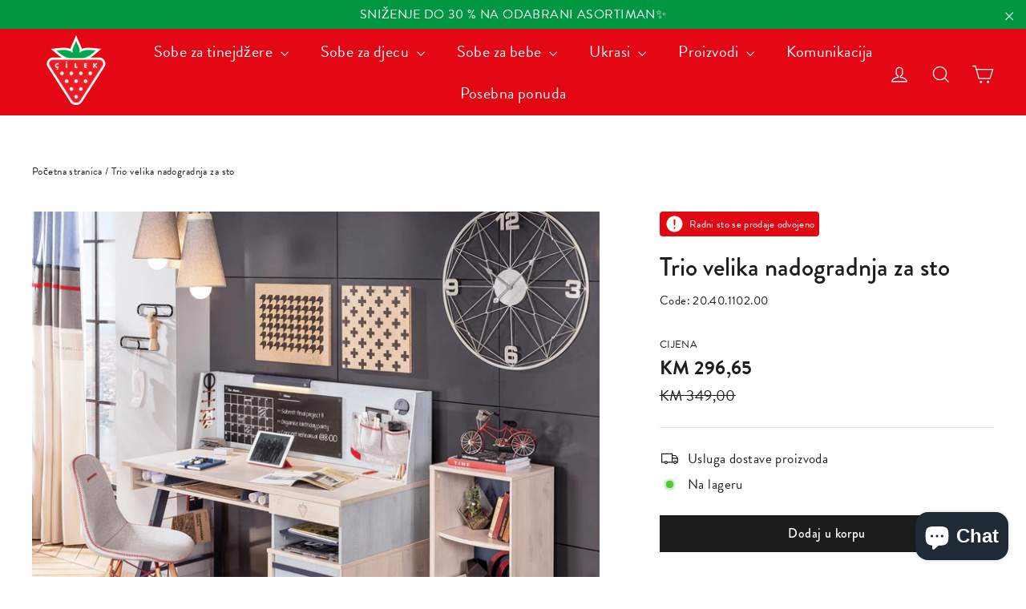

--- FILE ---
content_type: text/html; charset=utf-8
request_url: https://cilek.ba/products/trio-velika-nadogradnja-za-sto
body_size: 24552
content:
<!doctype html>
<html class="no-js" lang="bs" dir="ltr">
<head>
  <meta charset="utf-8">
  <meta http-equiv="X-UA-Compatible" content="IE=edge,chrome=1">
  <meta name="viewport" content="width=device-width,initial-scale=1">
  <meta name="theme-color" content="#1c1d1d">
  <link rel="canonical" href="https://cilek.ba/products/trio-velika-nadogradnja-za-sto">
  <link rel="preconnect" href="https://cdn.shopify.com">
  <link rel="preconnect" href="https://fonts.shopifycdn.com">
  <link rel="dns-prefetch" href="https://productreviews.shopifycdn.com">
  <link rel="dns-prefetch" href="https://ajax.googleapis.com">
  <link rel="dns-prefetch" href="https://maps.googleapis.com">
  <link rel="dns-prefetch" href="https://maps.gstatic.com"><!-- Apple & Android Favicon -->
<link rel="shortcut icon" sizes="196x196" href="https://cdn.shopify.com/s/files/1/0267/7548/6653/files/cilek-favicon.png">
<link rel="apple-touch-icon" sizes="76x76" href="https://cdn.shopify.com/s/files/1/0267/7548/6653/files/cilek-favicon-76.png" />
<link rel="apple-touch-icon" sizes="120x120" href="https://cdn.shopify.com/s/files/1/0267/7548/6653/files/cilek-favicon-120.png" />
<link rel="apple-touch-icon" sizes="152x152" href="https://cdn.shopify.com/s/files/1/0267/7548/6653/files/cilek-favicon-152.png" />
<link rel="apple-touch-icon" sizes="180x180" href="https://cdn.shopify.com/s/files/1/0267/7548/6653/files/cilek-favicon-180.png" />
  <!-- End Apple & Android Favicon --><title>Trio velika nadogradnja za sto
&ndash; Çilek BiH
</title>
<meta name="description" content="Trio Velika nadogradnja , koji se može koristiti u skladu sa Trio Veliki Radni sto  , izdvaja se kao jedan od najfunkcionalnijih modula soba za tinejdžere. USB adapter sa dva ulaza koji se koristi za punjenje telefona i tableta jedna je od najtraženijih karakteristika koja privlači pažnju mladih. Mobilni LED sistem ras"><meta property="og:site_name" content="Çilek BiH">
  <meta property="og:url" content="https://cilek.ba/products/trio-velika-nadogradnja-za-sto">
  <meta property="og:title" content="Trio velika nadogradnja za sto">
  <meta property="og:type" content="product">
  <meta property="og:description" content="Trio Velika nadogradnja , koji se može koristiti u skladu sa Trio Veliki Radni sto  , izdvaja se kao jedan od najfunkcionalnijih modula soba za tinejdžere. USB adapter sa dva ulaza koji se koristi za punjenje telefona i tableta jedna je od najtraženijih karakteristika koja privlači pažnju mladih. Mobilni LED sistem ras"><meta property="og:image" content="http://cilek.ba/cdn/shop/files/20.40.1102.00-10_7ebcbbdd-3951-477e-aa9b-d02f3b28ea8f.jpg?v=1737715513">
    <meta property="og:image:secure_url" content="https://cilek.ba/cdn/shop/files/20.40.1102.00-10_7ebcbbdd-3951-477e-aa9b-d02f3b28ea8f.jpg?v=1737715513">
    <meta property="og:image:width" content="1800">
    <meta property="og:image:height" content="1620"><meta name="twitter:site" content="@cilekodasi">
  <meta name="twitter:card" content="summary_large_image">
  <meta name="twitter:title" content="Trio velika nadogradnja za sto">
  <meta name="twitter:description" content="Trio Velika nadogradnja , koji se može koristiti u skladu sa Trio Veliki Radni sto  , izdvaja se kao jedan od najfunkcionalnijih modula soba za tinejdžere. USB adapter sa dva ulaza koji se koristi za punjenje telefona i tableta jedna je od najtraženijih karakteristika koja privlači pažnju mladih. Mobilni LED sistem ras">
<style data-shopify>@font-face {
  font-family: Jost;
  font-weight: 500;
  font-style: normal;
  font-display: swap;
  src: url("//cilek.ba/cdn/fonts/jost/jost_n5.7c8497861ffd15f4e1284cd221f14658b0e95d61.woff2") format("woff2"),
       url("//cilek.ba/cdn/fonts/jost/jost_n5.fb6a06896db583cc2df5ba1b30d9c04383119dd9.woff") format("woff");
}

  @font-face {
  font-family: Jost;
  font-weight: 400;
  font-style: normal;
  font-display: swap;
  src: url("//cilek.ba/cdn/fonts/jost/jost_n4.d47a1b6347ce4a4c9f437608011273009d91f2b7.woff2") format("woff2"),
       url("//cilek.ba/cdn/fonts/jost/jost_n4.791c46290e672b3f85c3d1c651ef2efa3819eadd.woff") format("woff");
}


  @font-face {
  font-family: Jost;
  font-weight: 600;
  font-style: normal;
  font-display: swap;
  src: url("//cilek.ba/cdn/fonts/jost/jost_n6.ec1178db7a7515114a2d84e3dd680832b7af8b99.woff2") format("woff2"),
       url("//cilek.ba/cdn/fonts/jost/jost_n6.b1178bb6bdd3979fef38e103a3816f6980aeaff9.woff") format("woff");
}

  @font-face {
  font-family: Jost;
  font-weight: 400;
  font-style: italic;
  font-display: swap;
  src: url("//cilek.ba/cdn/fonts/jost/jost_i4.b690098389649750ada222b9763d55796c5283a5.woff2") format("woff2"),
       url("//cilek.ba/cdn/fonts/jost/jost_i4.fd766415a47e50b9e391ae7ec04e2ae25e7e28b0.woff") format("woff");
}

  @font-face {
  font-family: Jost;
  font-weight: 600;
  font-style: italic;
  font-display: swap;
  src: url("//cilek.ba/cdn/fonts/jost/jost_i6.9af7e5f39e3a108c08f24047a4276332d9d7b85e.woff2") format("woff2"),
       url("//cilek.ba/cdn/fonts/jost/jost_i6.2bf310262638f998ed206777ce0b9a3b98b6fe92.woff") format("woff");
}

</style><link href="//cilek.ba/cdn/shop/t/5/assets/theme.css?v=174767312569200390841769069809" rel="stylesheet" type="text/css" media="all" />
  <link href="//cilek.ba/cdn/shop/t/5/assets/custom.css?v=146968877502600677161747220700" rel="stylesheet" type="text/css" media="all" />
<style data-shopify>:root {
    --typeHeaderPrimary: Jost;
    --typeHeaderFallback: sans-serif;
    --typeHeaderSize: 32px;
    --typeHeaderWeight: 500;
    --typeHeaderLineHeight: 1.2;
    --typeHeaderSpacing: 0.025em;

    --typeBasePrimary:Jost;
    --typeBaseFallback:sans-serif;
    --typeBaseSize: 17px;
    --typeBaseWeight: 400;
    --typeBaseLineHeight: 1.6;
    --typeBaseSpacing: 0.025em;

    --iconWeight: 3px;
    --iconLinecaps: miter;
  }

  
.collection-hero__content:before,
  .hero__image-wrapper:before,
  .hero__media:before {
    background-image: linear-gradient(to bottom, rgba(0, 0, 0, 0.0) 0%, rgba(0, 0, 0, 0.0) 40%, rgba(0, 0, 0, 0.62) 100%);
  }

  .skrim__item-content .skrim__overlay:after {
    background-image: linear-gradient(to bottom, rgba(0, 0, 0, 0.0) 30%, rgba(0, 0, 0, 0.62) 100%);
  }

  .placeholder-content {
    background-image: linear-gradient(100deg, #ffffff 40%, #f7f7f7 63%, #ffffff 79%);
  }</style><script>
    document.documentElement.className = document.documentElement.className.replace('no-js', 'js');

    window.theme = window.theme || {};
    theme.routes = {
      home: "/",
      cart: "/cart.js",
      cartPage: "/cart",
      cartAdd: "/cart/add.js",
      cartChange: "/cart/change.js",
      search: "/search"
    };
    theme.strings = {
      soldOut: "Uskoro na zalihi ⭐",
      unavailable: "Nedostupno",
      inStockLabel: "Na lageru",
      stockLabel: "Mala zaliha - ostalo je [count] artikala",
      willNotShipUntil: "Spremno za isporuku [date]",
      willBeInStockAfter: "Ponovo na zalihama [date]",
      waitingForStock: "Inventar na putu",
      cartSavings: "Štedite [savings]",
      cartEmpty: "Vaša korpa je trenutno prazna.",
      cartTermsConfirmation: "Morate se složiti s odredbama i uvjetima prodaje da biste provjerili",
      searchCollections: "Kolekcija:",
      searchPages: "Stranice:",
      searchArticles: "Translation missing: bs.general.search.articles"
    };
    theme.settings = {
      dynamicVariantsEnable: true,
      cartType: "drawer",
      isCustomerTemplate: false,
      moneyFormat: "KM {{amount_with_comma_separator}}",
      predictiveSearch: true,
      predictiveSearchType: "product,article,page,collection",
      quickView: true,
      themeName: 'Motion',
      themeVersion: "8.5.0"
    };
  </script>

  <script>window.performance && window.performance.mark && window.performance.mark('shopify.content_for_header.start');</script><meta name="facebook-domain-verification" content="vfgtifi4g4onzsoj36rpxyqqv7kzll">
<meta id="shopify-digital-wallet" name="shopify-digital-wallet" content="/57175834781/digital_wallets/dialog">
<link rel="alternate" type="application/json+oembed" href="https://cilek.ba/products/trio-velika-nadogradnja-za-sto.oembed">
<script async="async" src="/checkouts/internal/preloads.js?locale=bs-BA"></script>
<script id="shopify-features" type="application/json">{"accessToken":"9eaeed255ff60385ccc964956689256a","betas":["rich-media-storefront-analytics"],"domain":"cilek.ba","predictiveSearch":true,"shopId":57175834781,"locale":"en"}</script>
<script>var Shopify = Shopify || {};
Shopify.shop = "cilek-ba.myshopify.com";
Shopify.locale = "bs";
Shopify.currency = {"active":"BAM","rate":"1.0"};
Shopify.country = "BA";
Shopify.theme = {"name":"Motion Cilek BiH","id":131481862301,"schema_name":"Motion","schema_version":"8.5.0","theme_store_id":null,"role":"main"};
Shopify.theme.handle = "null";
Shopify.theme.style = {"id":null,"handle":null};
Shopify.cdnHost = "cilek.ba/cdn";
Shopify.routes = Shopify.routes || {};
Shopify.routes.root = "/";</script>
<script type="module">!function(o){(o.Shopify=o.Shopify||{}).modules=!0}(window);</script>
<script>!function(o){function n(){var o=[];function n(){o.push(Array.prototype.slice.apply(arguments))}return n.q=o,n}var t=o.Shopify=o.Shopify||{};t.loadFeatures=n(),t.autoloadFeatures=n()}(window);</script>
<script id="shop-js-analytics" type="application/json">{"pageType":"product"}</script>
<script defer="defer" async type="module" src="//cilek.ba/cdn/shopifycloud/shop-js/modules/v2/client.init-shop-cart-sync_BT-GjEfc.en.esm.js"></script>
<script defer="defer" async type="module" src="//cilek.ba/cdn/shopifycloud/shop-js/modules/v2/chunk.common_D58fp_Oc.esm.js"></script>
<script defer="defer" async type="module" src="//cilek.ba/cdn/shopifycloud/shop-js/modules/v2/chunk.modal_xMitdFEc.esm.js"></script>
<script type="module">
  await import("//cilek.ba/cdn/shopifycloud/shop-js/modules/v2/client.init-shop-cart-sync_BT-GjEfc.en.esm.js");
await import("//cilek.ba/cdn/shopifycloud/shop-js/modules/v2/chunk.common_D58fp_Oc.esm.js");
await import("//cilek.ba/cdn/shopifycloud/shop-js/modules/v2/chunk.modal_xMitdFEc.esm.js");

  window.Shopify.SignInWithShop?.initShopCartSync?.({"fedCMEnabled":true,"windoidEnabled":true});

</script>
<script id="__st">var __st={"a":57175834781,"offset":3600,"reqid":"864a8c99-988e-4459-8a62-0194e4e36286-1769090050","pageurl":"cilek.ba\/products\/trio-velika-nadogradnja-za-sto","u":"feebab8734ea","p":"product","rtyp":"product","rid":6758850396317};</script>
<script>window.ShopifyPaypalV4VisibilityTracking = true;</script>
<script id="captcha-bootstrap">!function(){'use strict';const t='contact',e='account',n='new_comment',o=[[t,t],['blogs',n],['comments',n],[t,'customer']],c=[[e,'customer_login'],[e,'guest_login'],[e,'recover_customer_password'],[e,'create_customer']],r=t=>t.map((([t,e])=>`form[action*='/${t}']:not([data-nocaptcha='true']) input[name='form_type'][value='${e}']`)).join(','),a=t=>()=>t?[...document.querySelectorAll(t)].map((t=>t.form)):[];function s(){const t=[...o],e=r(t);return a(e)}const i='password',u='form_key',d=['recaptcha-v3-token','g-recaptcha-response','h-captcha-response',i],f=()=>{try{return window.sessionStorage}catch{return}},m='__shopify_v',_=t=>t.elements[u];function p(t,e,n=!1){try{const o=window.sessionStorage,c=JSON.parse(o.getItem(e)),{data:r}=function(t){const{data:e,action:n}=t;return t[m]||n?{data:e,action:n}:{data:t,action:n}}(c);for(const[e,n]of Object.entries(r))t.elements[e]&&(t.elements[e].value=n);n&&o.removeItem(e)}catch(o){console.error('form repopulation failed',{error:o})}}const l='form_type',E='cptcha';function T(t){t.dataset[E]=!0}const w=window,h=w.document,L='Shopify',v='ce_forms',y='captcha';let A=!1;((t,e)=>{const n=(g='f06e6c50-85a8-45c8-87d0-21a2b65856fe',I='https://cdn.shopify.com/shopifycloud/storefront-forms-hcaptcha/ce_storefront_forms_captcha_hcaptcha.v1.5.2.iife.js',D={infoText:'Protected by hCaptcha',privacyText:'Privacy',termsText:'Terms'},(t,e,n)=>{const o=w[L][v],c=o.bindForm;if(c)return c(t,g,e,D).then(n);var r;o.q.push([[t,g,e,D],n]),r=I,A||(h.body.append(Object.assign(h.createElement('script'),{id:'captcha-provider',async:!0,src:r})),A=!0)});var g,I,D;w[L]=w[L]||{},w[L][v]=w[L][v]||{},w[L][v].q=[],w[L][y]=w[L][y]||{},w[L][y].protect=function(t,e){n(t,void 0,e),T(t)},Object.freeze(w[L][y]),function(t,e,n,w,h,L){const[v,y,A,g]=function(t,e,n){const i=e?o:[],u=t?c:[],d=[...i,...u],f=r(d),m=r(i),_=r(d.filter((([t,e])=>n.includes(e))));return[a(f),a(m),a(_),s()]}(w,h,L),I=t=>{const e=t.target;return e instanceof HTMLFormElement?e:e&&e.form},D=t=>v().includes(t);t.addEventListener('submit',(t=>{const e=I(t);if(!e)return;const n=D(e)&&!e.dataset.hcaptchaBound&&!e.dataset.recaptchaBound,o=_(e),c=g().includes(e)&&(!o||!o.value);(n||c)&&t.preventDefault(),c&&!n&&(function(t){try{if(!f())return;!function(t){const e=f();if(!e)return;const n=_(t);if(!n)return;const o=n.value;o&&e.removeItem(o)}(t);const e=Array.from(Array(32),(()=>Math.random().toString(36)[2])).join('');!function(t,e){_(t)||t.append(Object.assign(document.createElement('input'),{type:'hidden',name:u})),t.elements[u].value=e}(t,e),function(t,e){const n=f();if(!n)return;const o=[...t.querySelectorAll(`input[type='${i}']`)].map((({name:t})=>t)),c=[...d,...o],r={};for(const[a,s]of new FormData(t).entries())c.includes(a)||(r[a]=s);n.setItem(e,JSON.stringify({[m]:1,action:t.action,data:r}))}(t,e)}catch(e){console.error('failed to persist form',e)}}(e),e.submit())}));const S=(t,e)=>{t&&!t.dataset[E]&&(n(t,e.some((e=>e===t))),T(t))};for(const o of['focusin','change'])t.addEventListener(o,(t=>{const e=I(t);D(e)&&S(e,y())}));const B=e.get('form_key'),M=e.get(l),P=B&&M;t.addEventListener('DOMContentLoaded',(()=>{const t=y();if(P)for(const e of t)e.elements[l].value===M&&p(e,B);[...new Set([...A(),...v().filter((t=>'true'===t.dataset.shopifyCaptcha))])].forEach((e=>S(e,t)))}))}(h,new URLSearchParams(w.location.search),n,t,e,['guest_login'])})(!0,!0)}();</script>
<script integrity="sha256-4kQ18oKyAcykRKYeNunJcIwy7WH5gtpwJnB7kiuLZ1E=" data-source-attribution="shopify.loadfeatures" defer="defer" src="//cilek.ba/cdn/shopifycloud/storefront/assets/storefront/load_feature-a0a9edcb.js" crossorigin="anonymous"></script>
<script data-source-attribution="shopify.dynamic_checkout.dynamic.init">var Shopify=Shopify||{};Shopify.PaymentButton=Shopify.PaymentButton||{isStorefrontPortableWallets:!0,init:function(){window.Shopify.PaymentButton.init=function(){};var t=document.createElement("script");t.src="https://cilek.ba/cdn/shopifycloud/portable-wallets/latest/portable-wallets.en.js",t.type="module",document.head.appendChild(t)}};
</script>
<script data-source-attribution="shopify.dynamic_checkout.buyer_consent">
  function portableWalletsHideBuyerConsent(e){var t=document.getElementById("shopify-buyer-consent"),n=document.getElementById("shopify-subscription-policy-button");t&&n&&(t.classList.add("hidden"),t.setAttribute("aria-hidden","true"),n.removeEventListener("click",e))}function portableWalletsShowBuyerConsent(e){var t=document.getElementById("shopify-buyer-consent"),n=document.getElementById("shopify-subscription-policy-button");t&&n&&(t.classList.remove("hidden"),t.removeAttribute("aria-hidden"),n.addEventListener("click",e))}window.Shopify?.PaymentButton&&(window.Shopify.PaymentButton.hideBuyerConsent=portableWalletsHideBuyerConsent,window.Shopify.PaymentButton.showBuyerConsent=portableWalletsShowBuyerConsent);
</script>
<script data-source-attribution="shopify.dynamic_checkout.cart.bootstrap">document.addEventListener("DOMContentLoaded",(function(){function t(){return document.querySelector("shopify-accelerated-checkout-cart, shopify-accelerated-checkout")}if(t())Shopify.PaymentButton.init();else{new MutationObserver((function(e,n){t()&&(Shopify.PaymentButton.init(),n.disconnect())})).observe(document.body,{childList:!0,subtree:!0})}}));
</script>

<script>window.performance && window.performance.mark && window.performance.mark('shopify.content_for_header.end');</script>

  <script src="//cilek.ba/cdn/shop/t/5/assets/vendor-scripts-v14.js" defer="defer"></script><script src="//cilek.ba/cdn/shop/t/5/assets/theme.js?v=114936092809659414371698395377" defer="defer"></script><script src="https://ajax.googleapis.com/ajax/libs/jquery/3.4.1/jquery.min.js" defer="defer"></script>
<script src="https://cdn.shopify.com/extensions/e8878072-2f6b-4e89-8082-94b04320908d/inbox-1254/assets/inbox-chat-loader.js" type="text/javascript" defer="defer"></script>
<link href="https://monorail-edge.shopifysvc.com" rel="dns-prefetch">
<script>(function(){if ("sendBeacon" in navigator && "performance" in window) {try {var session_token_from_headers = performance.getEntriesByType('navigation')[0].serverTiming.find(x => x.name == '_s').description;} catch {var session_token_from_headers = undefined;}var session_cookie_matches = document.cookie.match(/_shopify_s=([^;]*)/);var session_token_from_cookie = session_cookie_matches && session_cookie_matches.length === 2 ? session_cookie_matches[1] : "";var session_token = session_token_from_headers || session_token_from_cookie || "";function handle_abandonment_event(e) {var entries = performance.getEntries().filter(function(entry) {return /monorail-edge.shopifysvc.com/.test(entry.name);});if (!window.abandonment_tracked && entries.length === 0) {window.abandonment_tracked = true;var currentMs = Date.now();var navigation_start = performance.timing.navigationStart;var payload = {shop_id: 57175834781,url: window.location.href,navigation_start,duration: currentMs - navigation_start,session_token,page_type: "product"};window.navigator.sendBeacon("https://monorail-edge.shopifysvc.com/v1/produce", JSON.stringify({schema_id: "online_store_buyer_site_abandonment/1.1",payload: payload,metadata: {event_created_at_ms: currentMs,event_sent_at_ms: currentMs}}));}}window.addEventListener('pagehide', handle_abandonment_event);}}());</script>
<script id="web-pixels-manager-setup">(function e(e,d,r,n,o){if(void 0===o&&(o={}),!Boolean(null===(a=null===(i=window.Shopify)||void 0===i?void 0:i.analytics)||void 0===a?void 0:a.replayQueue)){var i,a;window.Shopify=window.Shopify||{};var t=window.Shopify;t.analytics=t.analytics||{};var s=t.analytics;s.replayQueue=[],s.publish=function(e,d,r){return s.replayQueue.push([e,d,r]),!0};try{self.performance.mark("wpm:start")}catch(e){}var l=function(){var e={modern:/Edge?\/(1{2}[4-9]|1[2-9]\d|[2-9]\d{2}|\d{4,})\.\d+(\.\d+|)|Firefox\/(1{2}[4-9]|1[2-9]\d|[2-9]\d{2}|\d{4,})\.\d+(\.\d+|)|Chrom(ium|e)\/(9{2}|\d{3,})\.\d+(\.\d+|)|(Maci|X1{2}).+ Version\/(15\.\d+|(1[6-9]|[2-9]\d|\d{3,})\.\d+)([,.]\d+|)( \(\w+\)|)( Mobile\/\w+|) Safari\/|Chrome.+OPR\/(9{2}|\d{3,})\.\d+\.\d+|(CPU[ +]OS|iPhone[ +]OS|CPU[ +]iPhone|CPU IPhone OS|CPU iPad OS)[ +]+(15[._]\d+|(1[6-9]|[2-9]\d|\d{3,})[._]\d+)([._]\d+|)|Android:?[ /-](13[3-9]|1[4-9]\d|[2-9]\d{2}|\d{4,})(\.\d+|)(\.\d+|)|Android.+Firefox\/(13[5-9]|1[4-9]\d|[2-9]\d{2}|\d{4,})\.\d+(\.\d+|)|Android.+Chrom(ium|e)\/(13[3-9]|1[4-9]\d|[2-9]\d{2}|\d{4,})\.\d+(\.\d+|)|SamsungBrowser\/([2-9]\d|\d{3,})\.\d+/,legacy:/Edge?\/(1[6-9]|[2-9]\d|\d{3,})\.\d+(\.\d+|)|Firefox\/(5[4-9]|[6-9]\d|\d{3,})\.\d+(\.\d+|)|Chrom(ium|e)\/(5[1-9]|[6-9]\d|\d{3,})\.\d+(\.\d+|)([\d.]+$|.*Safari\/(?![\d.]+ Edge\/[\d.]+$))|(Maci|X1{2}).+ Version\/(10\.\d+|(1[1-9]|[2-9]\d|\d{3,})\.\d+)([,.]\d+|)( \(\w+\)|)( Mobile\/\w+|) Safari\/|Chrome.+OPR\/(3[89]|[4-9]\d|\d{3,})\.\d+\.\d+|(CPU[ +]OS|iPhone[ +]OS|CPU[ +]iPhone|CPU IPhone OS|CPU iPad OS)[ +]+(10[._]\d+|(1[1-9]|[2-9]\d|\d{3,})[._]\d+)([._]\d+|)|Android:?[ /-](13[3-9]|1[4-9]\d|[2-9]\d{2}|\d{4,})(\.\d+|)(\.\d+|)|Mobile Safari.+OPR\/([89]\d|\d{3,})\.\d+\.\d+|Android.+Firefox\/(13[5-9]|1[4-9]\d|[2-9]\d{2}|\d{4,})\.\d+(\.\d+|)|Android.+Chrom(ium|e)\/(13[3-9]|1[4-9]\d|[2-9]\d{2}|\d{4,})\.\d+(\.\d+|)|Android.+(UC? ?Browser|UCWEB|U3)[ /]?(15\.([5-9]|\d{2,})|(1[6-9]|[2-9]\d|\d{3,})\.\d+)\.\d+|SamsungBrowser\/(5\.\d+|([6-9]|\d{2,})\.\d+)|Android.+MQ{2}Browser\/(14(\.(9|\d{2,})|)|(1[5-9]|[2-9]\d|\d{3,})(\.\d+|))(\.\d+|)|K[Aa][Ii]OS\/(3\.\d+|([4-9]|\d{2,})\.\d+)(\.\d+|)/},d=e.modern,r=e.legacy,n=navigator.userAgent;return n.match(d)?"modern":n.match(r)?"legacy":"unknown"}(),u="modern"===l?"modern":"legacy",c=(null!=n?n:{modern:"",legacy:""})[u],f=function(e){return[e.baseUrl,"/wpm","/b",e.hashVersion,"modern"===e.buildTarget?"m":"l",".js"].join("")}({baseUrl:d,hashVersion:r,buildTarget:u}),m=function(e){var d=e.version,r=e.bundleTarget,n=e.surface,o=e.pageUrl,i=e.monorailEndpoint;return{emit:function(e){var a=e.status,t=e.errorMsg,s=(new Date).getTime(),l=JSON.stringify({metadata:{event_sent_at_ms:s},events:[{schema_id:"web_pixels_manager_load/3.1",payload:{version:d,bundle_target:r,page_url:o,status:a,surface:n,error_msg:t},metadata:{event_created_at_ms:s}}]});if(!i)return console&&console.warn&&console.warn("[Web Pixels Manager] No Monorail endpoint provided, skipping logging."),!1;try{return self.navigator.sendBeacon.bind(self.navigator)(i,l)}catch(e){}var u=new XMLHttpRequest;try{return u.open("POST",i,!0),u.setRequestHeader("Content-Type","text/plain"),u.send(l),!0}catch(e){return console&&console.warn&&console.warn("[Web Pixels Manager] Got an unhandled error while logging to Monorail."),!1}}}}({version:r,bundleTarget:l,surface:e.surface,pageUrl:self.location.href,monorailEndpoint:e.monorailEndpoint});try{o.browserTarget=l,function(e){var d=e.src,r=e.async,n=void 0===r||r,o=e.onload,i=e.onerror,a=e.sri,t=e.scriptDataAttributes,s=void 0===t?{}:t,l=document.createElement("script"),u=document.querySelector("head"),c=document.querySelector("body");if(l.async=n,l.src=d,a&&(l.integrity=a,l.crossOrigin="anonymous"),s)for(var f in s)if(Object.prototype.hasOwnProperty.call(s,f))try{l.dataset[f]=s[f]}catch(e){}if(o&&l.addEventListener("load",o),i&&l.addEventListener("error",i),u)u.appendChild(l);else{if(!c)throw new Error("Did not find a head or body element to append the script");c.appendChild(l)}}({src:f,async:!0,onload:function(){if(!function(){var e,d;return Boolean(null===(d=null===(e=window.Shopify)||void 0===e?void 0:e.analytics)||void 0===d?void 0:d.initialized)}()){var d=window.webPixelsManager.init(e)||void 0;if(d){var r=window.Shopify.analytics;r.replayQueue.forEach((function(e){var r=e[0],n=e[1],o=e[2];d.publishCustomEvent(r,n,o)})),r.replayQueue=[],r.publish=d.publishCustomEvent,r.visitor=d.visitor,r.initialized=!0}}},onerror:function(){return m.emit({status:"failed",errorMsg:"".concat(f," has failed to load")})},sri:function(e){var d=/^sha384-[A-Za-z0-9+/=]+$/;return"string"==typeof e&&d.test(e)}(c)?c:"",scriptDataAttributes:o}),m.emit({status:"loading"})}catch(e){m.emit({status:"failed",errorMsg:(null==e?void 0:e.message)||"Unknown error"})}}})({shopId: 57175834781,storefrontBaseUrl: "https://cilek.ba",extensionsBaseUrl: "https://extensions.shopifycdn.com/cdn/shopifycloud/web-pixels-manager",monorailEndpoint: "https://monorail-edge.shopifysvc.com/unstable/produce_batch",surface: "storefront-renderer",enabledBetaFlags: ["2dca8a86"],webPixelsConfigList: [{"id":"264962205","configuration":"{\"pixel_id\":\"340485521175453\",\"pixel_type\":\"facebook_pixel\",\"metaapp_system_user_token\":\"-\"}","eventPayloadVersion":"v1","runtimeContext":"OPEN","scriptVersion":"ca16bc87fe92b6042fbaa3acc2fbdaa6","type":"APP","apiClientId":2329312,"privacyPurposes":["ANALYTICS","MARKETING","SALE_OF_DATA"],"dataSharingAdjustments":{"protectedCustomerApprovalScopes":["read_customer_address","read_customer_email","read_customer_name","read_customer_personal_data","read_customer_phone"]}},{"id":"shopify-app-pixel","configuration":"{}","eventPayloadVersion":"v1","runtimeContext":"STRICT","scriptVersion":"0450","apiClientId":"shopify-pixel","type":"APP","privacyPurposes":["ANALYTICS","MARKETING"]},{"id":"shopify-custom-pixel","eventPayloadVersion":"v1","runtimeContext":"LAX","scriptVersion":"0450","apiClientId":"shopify-pixel","type":"CUSTOM","privacyPurposes":["ANALYTICS","MARKETING"]}],isMerchantRequest: false,initData: {"shop":{"name":"Çilek BiH","paymentSettings":{"currencyCode":"BAM"},"myshopifyDomain":"cilek-ba.myshopify.com","countryCode":"BA","storefrontUrl":"https:\/\/cilek.ba"},"customer":null,"cart":null,"checkout":null,"productVariants":[{"price":{"amount":296.65,"currencyCode":"BAM"},"product":{"title":"Trio velika nadogradnja za sto","vendor":"Cilek BiH","id":"6758850396317","untranslatedTitle":"Trio velika nadogradnja za sto","url":"\/products\/trio-velika-nadogradnja-za-sto","type":"Trio"},"id":"40132998987933","image":{"src":"\/\/cilek.ba\/cdn\/shop\/files\/20.40.1102.00-10_7ebcbbdd-3951-477e-aa9b-d02f3b28ea8f.jpg?v=1737715513"},"sku":"20.40.1102.00","title":"Default Title","untranslatedTitle":"Default Title"}],"purchasingCompany":null},},"https://cilek.ba/cdn","fcfee988w5aeb613cpc8e4bc33m6693e112",{"modern":"","legacy":""},{"shopId":"57175834781","storefrontBaseUrl":"https:\/\/cilek.ba","extensionBaseUrl":"https:\/\/extensions.shopifycdn.com\/cdn\/shopifycloud\/web-pixels-manager","surface":"storefront-renderer","enabledBetaFlags":"[\"2dca8a86\"]","isMerchantRequest":"false","hashVersion":"fcfee988w5aeb613cpc8e4bc33m6693e112","publish":"custom","events":"[[\"page_viewed\",{}],[\"product_viewed\",{\"productVariant\":{\"price\":{\"amount\":296.65,\"currencyCode\":\"BAM\"},\"product\":{\"title\":\"Trio velika nadogradnja za sto\",\"vendor\":\"Cilek BiH\",\"id\":\"6758850396317\",\"untranslatedTitle\":\"Trio velika nadogradnja za sto\",\"url\":\"\/products\/trio-velika-nadogradnja-za-sto\",\"type\":\"Trio\"},\"id\":\"40132998987933\",\"image\":{\"src\":\"\/\/cilek.ba\/cdn\/shop\/files\/20.40.1102.00-10_7ebcbbdd-3951-477e-aa9b-d02f3b28ea8f.jpg?v=1737715513\"},\"sku\":\"20.40.1102.00\",\"title\":\"Default Title\",\"untranslatedTitle\":\"Default Title\"}}]]"});</script><script>
  window.ShopifyAnalytics = window.ShopifyAnalytics || {};
  window.ShopifyAnalytics.meta = window.ShopifyAnalytics.meta || {};
  window.ShopifyAnalytics.meta.currency = 'BAM';
  var meta = {"product":{"id":6758850396317,"gid":"gid:\/\/shopify\/Product\/6758850396317","vendor":"Cilek BiH","type":"Trio","handle":"trio-velika-nadogradnja-za-sto","variants":[{"id":40132998987933,"price":29665,"name":"Trio velika nadogradnja za sto","public_title":null,"sku":"20.40.1102.00"}],"remote":false},"page":{"pageType":"product","resourceType":"product","resourceId":6758850396317,"requestId":"864a8c99-988e-4459-8a62-0194e4e36286-1769090050"}};
  for (var attr in meta) {
    window.ShopifyAnalytics.meta[attr] = meta[attr];
  }
</script>
<script class="analytics">
  (function () {
    var customDocumentWrite = function(content) {
      var jquery = null;

      if (window.jQuery) {
        jquery = window.jQuery;
      } else if (window.Checkout && window.Checkout.$) {
        jquery = window.Checkout.$;
      }

      if (jquery) {
        jquery('body').append(content);
      }
    };

    var hasLoggedConversion = function(token) {
      if (token) {
        return document.cookie.indexOf('loggedConversion=' + token) !== -1;
      }
      return false;
    }

    var setCookieIfConversion = function(token) {
      if (token) {
        var twoMonthsFromNow = new Date(Date.now());
        twoMonthsFromNow.setMonth(twoMonthsFromNow.getMonth() + 2);

        document.cookie = 'loggedConversion=' + token + '; expires=' + twoMonthsFromNow;
      }
    }

    var trekkie = window.ShopifyAnalytics.lib = window.trekkie = window.trekkie || [];
    if (trekkie.integrations) {
      return;
    }
    trekkie.methods = [
      'identify',
      'page',
      'ready',
      'track',
      'trackForm',
      'trackLink'
    ];
    trekkie.factory = function(method) {
      return function() {
        var args = Array.prototype.slice.call(arguments);
        args.unshift(method);
        trekkie.push(args);
        return trekkie;
      };
    };
    for (var i = 0; i < trekkie.methods.length; i++) {
      var key = trekkie.methods[i];
      trekkie[key] = trekkie.factory(key);
    }
    trekkie.load = function(config) {
      trekkie.config = config || {};
      trekkie.config.initialDocumentCookie = document.cookie;
      var first = document.getElementsByTagName('script')[0];
      var script = document.createElement('script');
      script.type = 'text/javascript';
      script.onerror = function(e) {
        var scriptFallback = document.createElement('script');
        scriptFallback.type = 'text/javascript';
        scriptFallback.onerror = function(error) {
                var Monorail = {
      produce: function produce(monorailDomain, schemaId, payload) {
        var currentMs = new Date().getTime();
        var event = {
          schema_id: schemaId,
          payload: payload,
          metadata: {
            event_created_at_ms: currentMs,
            event_sent_at_ms: currentMs
          }
        };
        return Monorail.sendRequest("https://" + monorailDomain + "/v1/produce", JSON.stringify(event));
      },
      sendRequest: function sendRequest(endpointUrl, payload) {
        // Try the sendBeacon API
        if (window && window.navigator && typeof window.navigator.sendBeacon === 'function' && typeof window.Blob === 'function' && !Monorail.isIos12()) {
          var blobData = new window.Blob([payload], {
            type: 'text/plain'
          });

          if (window.navigator.sendBeacon(endpointUrl, blobData)) {
            return true;
          } // sendBeacon was not successful

        } // XHR beacon

        var xhr = new XMLHttpRequest();

        try {
          xhr.open('POST', endpointUrl);
          xhr.setRequestHeader('Content-Type', 'text/plain');
          xhr.send(payload);
        } catch (e) {
          console.log(e);
        }

        return false;
      },
      isIos12: function isIos12() {
        return window.navigator.userAgent.lastIndexOf('iPhone; CPU iPhone OS 12_') !== -1 || window.navigator.userAgent.lastIndexOf('iPad; CPU OS 12_') !== -1;
      }
    };
    Monorail.produce('monorail-edge.shopifysvc.com',
      'trekkie_storefront_load_errors/1.1',
      {shop_id: 57175834781,
      theme_id: 131481862301,
      app_name: "storefront",
      context_url: window.location.href,
      source_url: "//cilek.ba/cdn/s/trekkie.storefront.1bbfab421998800ff09850b62e84b8915387986d.min.js"});

        };
        scriptFallback.async = true;
        scriptFallback.src = '//cilek.ba/cdn/s/trekkie.storefront.1bbfab421998800ff09850b62e84b8915387986d.min.js';
        first.parentNode.insertBefore(scriptFallback, first);
      };
      script.async = true;
      script.src = '//cilek.ba/cdn/s/trekkie.storefront.1bbfab421998800ff09850b62e84b8915387986d.min.js';
      first.parentNode.insertBefore(script, first);
    };
    trekkie.load(
      {"Trekkie":{"appName":"storefront","development":false,"defaultAttributes":{"shopId":57175834781,"isMerchantRequest":null,"themeId":131481862301,"themeCityHash":"11343940645268378469","contentLanguage":"bs","currency":"BAM","eventMetadataId":"e72b42b6-ad7d-4b63-9842-d433689b9341"},"isServerSideCookieWritingEnabled":true,"monorailRegion":"shop_domain","enabledBetaFlags":["65f19447"]},"Session Attribution":{},"S2S":{"facebookCapiEnabled":true,"source":"trekkie-storefront-renderer","apiClientId":580111}}
    );

    var loaded = false;
    trekkie.ready(function() {
      if (loaded) return;
      loaded = true;

      window.ShopifyAnalytics.lib = window.trekkie;

      var originalDocumentWrite = document.write;
      document.write = customDocumentWrite;
      try { window.ShopifyAnalytics.merchantGoogleAnalytics.call(this); } catch(error) {};
      document.write = originalDocumentWrite;

      window.ShopifyAnalytics.lib.page(null,{"pageType":"product","resourceType":"product","resourceId":6758850396317,"requestId":"864a8c99-988e-4459-8a62-0194e4e36286-1769090050","shopifyEmitted":true});

      var match = window.location.pathname.match(/checkouts\/(.+)\/(thank_you|post_purchase)/)
      var token = match? match[1]: undefined;
      if (!hasLoggedConversion(token)) {
        setCookieIfConversion(token);
        window.ShopifyAnalytics.lib.track("Viewed Product",{"currency":"BAM","variantId":40132998987933,"productId":6758850396317,"productGid":"gid:\/\/shopify\/Product\/6758850396317","name":"Trio velika nadogradnja za sto","price":"296.65","sku":"20.40.1102.00","brand":"Cilek BiH","variant":null,"category":"Trio","nonInteraction":true,"remote":false},undefined,undefined,{"shopifyEmitted":true});
      window.ShopifyAnalytics.lib.track("monorail:\/\/trekkie_storefront_viewed_product\/1.1",{"currency":"BAM","variantId":40132998987933,"productId":6758850396317,"productGid":"gid:\/\/shopify\/Product\/6758850396317","name":"Trio velika nadogradnja za sto","price":"296.65","sku":"20.40.1102.00","brand":"Cilek BiH","variant":null,"category":"Trio","nonInteraction":true,"remote":false,"referer":"https:\/\/cilek.ba\/products\/trio-velika-nadogradnja-za-sto"});
      }
    });


        var eventsListenerScript = document.createElement('script');
        eventsListenerScript.async = true;
        eventsListenerScript.src = "//cilek.ba/cdn/shopifycloud/storefront/assets/shop_events_listener-3da45d37.js";
        document.getElementsByTagName('head')[0].appendChild(eventsListenerScript);

})();</script>
<script
  defer
  src="https://cilek.ba/cdn/shopifycloud/perf-kit/shopify-perf-kit-3.0.4.min.js"
  data-application="storefront-renderer"
  data-shop-id="57175834781"
  data-render-region="gcp-us-central1"
  data-page-type="product"
  data-theme-instance-id="131481862301"
  data-theme-name="Motion"
  data-theme-version="8.5.0"
  data-monorail-region="shop_domain"
  data-resource-timing-sampling-rate="10"
  data-shs="true"
  data-shs-beacon="true"
  data-shs-export-with-fetch="true"
  data-shs-logs-sample-rate="1"
  data-shs-beacon-endpoint="https://cilek.ba/api/collect"
></script>
</head>

<body class="template-product" data-transitions="true" data-type_header_capitalize="false" data-type_base_accent_transform="true" data-type_header_accent_transform="true" data-animate_sections="true" data-animate_underlines="true" data-animate_buttons="true" data-animate_images="true" data-animate_page_transition_style="page-slow-fade" data-type_header_text_alignment="true" data-animate_images_style="zoom-fade">

  
    <script type="text/javascript">window.setTimeout(function() { document.body.className += " loaded"; }, 25);</script>
  

  <a class="in-page-link visually-hidden skip-link" href="#MainContent">Preskoči na sadržaj</a>

  <div id="PageContainer" class="page-container">
    <div class="transition-body"><div id="shopify-section-header" class="shopify-section"><div id="NavDrawer" class="drawer drawer--right">
  <div class="drawer__contents">
    <div class="drawer__fixed-header">
      <div class="drawer__header appear-animation appear-delay-2">
        <div class="drawer__title"></div>
        <div class="drawer__close">
          <button type="button" class="drawer__close-button js-drawer-close">
            <svg aria-hidden="true" focusable="false" role="presentation" class="icon icon-close" viewBox="0 0 64 64"><path d="M19 17.61l27.12 27.13m0-27.12L19 44.74"/></svg>
            <span class="icon__fallback-text"> Zatvori meni</span>
          </button>
        </div>
      </div>
    </div>
    <div class="drawer__scrollable">
      <ul class="mobile-nav" role="navigation" aria-label="Primary"><li class="mobile-nav__item appear-animation appear-delay-3"><div class="mobile-nav__has-sublist"><a href="/pages/sobe-za-omladinu" class="mobile-nav__link" id="Label-pages-sobe-za-omladinu1">
                    Sobe za tinejdžere
                  </a>
                  <div class="mobile-nav__toggle">
                    <button type="button" class="collapsible-trigger collapsible--auto-height" aria-controls="Linklist-pages-sobe-za-omladinu1" aria-labelledby="Label-pages-sobe-za-omladinu1"><span class="collapsible-trigger__icon collapsible-trigger__icon--open" role="presentation">
  <svg aria-hidden="true" focusable="false" role="presentation" class="icon icon--wide icon-chevron-down" viewBox="0 0 28 16"><path d="M1.57 1.59l12.76 12.77L27.1 1.59" stroke-width="2" stroke="#000" fill="none" fill-rule="evenodd"/></svg>
</span>
</button>
                  </div></div><div id="Linklist-pages-sobe-za-omladinu1" class="mobile-nav__sublist collapsible-content collapsible-content--all">
                <div class="collapsible-content__inner">
                  <ul class="mobile-nav__sublist"><li class="mobile-nav__item">
                        <div class="mobile-nav__child-item"><a href="/collections/romantic" class="mobile-nav__link" id="Sublabel-collections-romantic1">
                              Romantic
                            </a></div></li><li class="mobile-nav__item">
                        <div class="mobile-nav__child-item"><a href="/collections/mocha" class="mobile-nav__link" id="Sublabel-collections-mocha2">
                              Mocha
                            </a></div></li><li class="mobile-nav__item">
                        <div class="mobile-nav__child-item"><a href="/collections/trio" class="mobile-nav__link" id="Sublabel-collections-trio3">
                              Trio
                            </a></div></li><li class="mobile-nav__item">
                        <div class="mobile-nav__child-item"><a href="/collections/romantica" class="mobile-nav__link" id="Sublabel-collections-romantica4">
                              Romantica
                            </a></div></li><li class="mobile-nav__item">
                        <div class="mobile-nav__child-item"><a href="/collections/modera" class="mobile-nav__link" id="Sublabel-collections-modera5">
                              Modera
                            </a></div></li><li class="mobile-nav__item">
                        <div class="mobile-nav__child-item"><a href="/collections/elegance" class="mobile-nav__link" id="Sublabel-collections-elegance6">
                              Elegance
                            </a></div></li><li class="mobile-nav__item">
                        <div class="mobile-nav__child-item"><a href="/collections/lapel" class="mobile-nav__link" id="Sublabel-collections-lapel7">
                              Lapel
                            </a></div></li><li class="mobile-nav__item">
                        <div class="mobile-nav__child-item"><a href="/collections/loof" class="mobile-nav__link" id="Sublabel-collections-loof8">
                              Loof
                            </a></div></li><li class="mobile-nav__item">
                        <div class="mobile-nav__child-item"><a href="/collections/black" class="mobile-nav__link" id="Sublabel-collections-black9">
                              Black
                            </a></div></li><li class="mobile-nav__item">
                        <div class="mobile-nav__child-item"><a href="/collections/white" class="mobile-nav__link" id="Sublabel-collections-white10">
                              White
                            </a></div></li><li class="mobile-nav__item">
                        <div class="mobile-nav__child-item"><a href="/collections/dark-metal" class="mobile-nav__link" id="Sublabel-collections-dark-metal11">
                              Dark Metal
                            </a></div></li><li class="mobile-nav__item">
                        <div class="mobile-nav__child-item"><a href="/collections/space-gray" class="mobile-nav__link" id="Sublabel-collections-space-gray12">
                              Space Gray
                            </a></div></li><li class="mobile-nav__item">
                        <div class="mobile-nav__child-item"><a href="/collections/duo" class="mobile-nav__link" id="Sublabel-collections-duo13">
                              Duo
                            </a></div></li><li class="mobile-nav__item">
                        <div class="mobile-nav__child-item"><a href="/collections/rustic-white" class="mobile-nav__link" id="Sublabel-collections-rustic-white14">
                              Rustic Bijela
                            </a></div></li><li class="mobile-nav__item">
                        <div class="mobile-nav__child-item"><a href="/collections/flora-new" class="mobile-nav__link" id="Sublabel-collections-flora-new15">
                              Flora New
                            </a></div></li><li class="mobile-nav__item">
                        <div class="mobile-nav__child-item"><a href="/collections/selena-grey" class="mobile-nav__link" id="Sublabel-collections-selena-grey16">
                              Selena Grey
                            </a></div></li><li class="mobile-nav__item">
                        <div class="mobile-nav__child-item"><a href="/collections/selena-pink" class="mobile-nav__link" id="Sublabel-collections-selena-pink17">
                              Selena Pink
                            </a></div></li><li class="mobile-nav__item">
                        <div class="mobile-nav__child-item"><a href="/collections/studio" class="mobile-nav__link" id="Sublabel-collections-studio18">
                              Studio
                            </a></div></li><li class="mobile-nav__item">
                        <div class="mobile-nav__child-item"><a href="/collections/montes-white-tinejdzere" class="mobile-nav__link" id="Sublabel-collections-montes-white-tinejdzere19">
                              Montes White
                            </a></div></li><li class="mobile-nav__item">
                        <div class="mobile-nav__child-item"><a href="/collections/montes-natural-tinejdzere" class="mobile-nav__link" id="Sublabel-collections-montes-natural-tinejdzere20">
                              Montes Natural
                            </a></div></li></ul></div>
              </div></li><li class="mobile-nav__item appear-animation appear-delay-4"><div class="mobile-nav__has-sublist"><a href="/pages/sobe-za-djecu" class="mobile-nav__link" id="Label-pages-sobe-za-djecu2">
                    Sobe za djecu
                  </a>
                  <div class="mobile-nav__toggle">
                    <button type="button" class="collapsible-trigger collapsible--auto-height" aria-controls="Linklist-pages-sobe-za-djecu2" aria-labelledby="Label-pages-sobe-za-djecu2"><span class="collapsible-trigger__icon collapsible-trigger__icon--open" role="presentation">
  <svg aria-hidden="true" focusable="false" role="presentation" class="icon icon--wide icon-chevron-down" viewBox="0 0 28 16"><path d="M1.57 1.59l12.76 12.77L27.1 1.59" stroke-width="2" stroke="#000" fill="none" fill-rule="evenodd"/></svg>
</span>
</button>
                  </div></div><div id="Linklist-pages-sobe-za-djecu2" class="mobile-nav__sublist collapsible-content collapsible-content--all">
                <div class="collapsible-content__inner">
                  <ul class="mobile-nav__sublist"><li class="mobile-nav__item">
                        <div class="mobile-nav__child-item"><a href="/collections/montes-white" class="mobile-nav__link" id="Sublabel-collections-montes-white1">
                              Montes White
                            </a></div></li><li class="mobile-nav__item">
                        <div class="mobile-nav__child-item"><a href="/collections/montes-natural" class="mobile-nav__link" id="Sublabel-collections-montes-natural2">
                              Montes Natural
                            </a></div></li><li class="mobile-nav__item">
                        <div class="mobile-nav__child-item"><a href="/collections/princess" class="mobile-nav__link" id="Sublabel-collections-princess3">
                              Princess
                            </a></div></li><li class="mobile-nav__item">
                        <div class="mobile-nav__child-item"><a href="/collections/pirate" class="mobile-nav__link" id="Sublabel-collections-pirate4">
                              Pirate
                            </a></div></li><li class="mobile-nav__item">
                        <div class="mobile-nav__child-item"><a href="/collections/champion-racer" class="mobile-nav__link" id="Sublabel-collections-champion-racer5">
                              Champion Racer
                            </a></div></li><li class="mobile-nav__item">
                        <div class="mobile-nav__child-item"><a href="/collections/racecup" class="mobile-nav__link" id="Sublabel-collections-racecup6">
                              Racecup
                            </a></div></li><li class="mobile-nav__item">
                        <div class="mobile-nav__child-item"><a href="/collections/studio" class="mobile-nav__link" id="Sublabel-collections-studio7">
                              Studio
                            </a></div></li><li class="mobile-nav__item">
                        <div class="mobile-nav__child-item"><a href="/collections/auto-krevet" class="mobile-nav__link" id="Sublabel-collections-auto-krevet8">
                              Auto Kreveti
                            </a></div></li></ul></div>
              </div></li><li class="mobile-nav__item appear-animation appear-delay-5"><div class="mobile-nav__has-sublist"><a href="/pages/sobe-za-bebe" class="mobile-nav__link" id="Label-pages-sobe-za-bebe3">
                    Sobe za bebe
                  </a>
                  <div class="mobile-nav__toggle">
                    <button type="button" class="collapsible-trigger collapsible--auto-height" aria-controls="Linklist-pages-sobe-za-bebe3" aria-labelledby="Label-pages-sobe-za-bebe3"><span class="collapsible-trigger__icon collapsible-trigger__icon--open" role="presentation">
  <svg aria-hidden="true" focusable="false" role="presentation" class="icon icon--wide icon-chevron-down" viewBox="0 0 28 16"><path d="M1.57 1.59l12.76 12.77L27.1 1.59" stroke-width="2" stroke="#000" fill="none" fill-rule="evenodd"/></svg>
</span>
</button>
                  </div></div><div id="Linklist-pages-sobe-za-bebe3" class="mobile-nav__sublist collapsible-content collapsible-content--all">
                <div class="collapsible-content__inner">
                  <ul class="mobile-nav__sublist"><li class="mobile-nav__item">
                        <div class="mobile-nav__child-item"><a href="/collections/mino-baby" class="mobile-nav__link" id="Sublabel-collections-mino-baby1">
                              Mino Baby
                            </a></div></li><li class="mobile-nav__item">
                        <div class="mobile-nav__child-item"><a href="/collections/loof-baby" class="mobile-nav__link" id="Sublabel-collections-loof-baby2">
                              Loof Baby
                            </a></div></li><li class="mobile-nav__item">
                        <div class="mobile-nav__child-item"><a href="/collections/elegance-baby" class="mobile-nav__link" id="Sublabel-collections-elegance-baby3">
                              Elegance Baby
                            </a></div></li><li class="mobile-nav__item">
                        <div class="mobile-nav__child-item"><a href="/collections/baby-cotton" class="mobile-nav__link" id="Sublabel-collections-baby-cotton4">
                              Baby Cotton
                            </a></div></li><li class="mobile-nav__item">
                        <div class="mobile-nav__child-item"><a href="/collections/mocha-baby" class="mobile-nav__link" id="Sublabel-collections-mocha-baby5">
                              Mocha Baby
                            </a></div></li><li class="mobile-nav__item">
                        <div class="mobile-nav__child-item"><a href="/collections/natura-baby" class="mobile-nav__link" id="Sublabel-collections-natura-baby6">
                              Natura Baby
                            </a></div></li><li class="mobile-nav__item">
                        <div class="mobile-nav__child-item"><a href="/collections/montes-baby-white" class="mobile-nav__link" id="Sublabel-collections-montes-baby-white7">
                              Montes Baby White
                            </a></div></li><li class="mobile-nav__item">
                        <div class="mobile-nav__child-item"><a href="/collections/rustic-white-baby" class="mobile-nav__link" id="Sublabel-collections-rustic-white-baby8">
                              Rustic Bijela Baby
                            </a></div></li><li class="mobile-nav__item">
                        <div class="mobile-nav__child-item"><a href="/collections/romantic-baby" class="mobile-nav__link" id="Sublabel-collections-romantic-baby9">
                              Romantic Baby
                            </a></div></li><li class="mobile-nav__item">
                        <div class="mobile-nav__child-item"><a href="/collections/baby-krevetici" class="mobile-nav__link" id="Sublabel-collections-baby-krevetici10">
                              Baby krevetići
                            </a></div></li></ul></div>
              </div></li><li class="mobile-nav__item appear-animation appear-delay-6"><div class="mobile-nav__has-sublist"><a href="/pages/ukrasi" class="mobile-nav__link" id="Label-pages-ukrasi4">
                    Ukrasi
                  </a>
                  <div class="mobile-nav__toggle">
                    <button type="button" class="collapsible-trigger collapsible--auto-height" aria-controls="Linklist-pages-ukrasi4" aria-labelledby="Label-pages-ukrasi4"><span class="collapsible-trigger__icon collapsible-trigger__icon--open" role="presentation">
  <svg aria-hidden="true" focusable="false" role="presentation" class="icon icon--wide icon-chevron-down" viewBox="0 0 28 16"><path d="M1.57 1.59l12.76 12.77L27.1 1.59" stroke-width="2" stroke="#000" fill="none" fill-rule="evenodd"/></svg>
</span>
</button>
                  </div></div><div id="Linklist-pages-ukrasi4" class="mobile-nav__sublist collapsible-content collapsible-content--all">
                <div class="collapsible-content__inner">
                  <ul class="mobile-nav__sublist"><li class="mobile-nav__item">
                        <div class="mobile-nav__child-item"><a href="/collections/rasvjeta" class="mobile-nav__link" id="Sublabel-collections-rasvjeta1">
                              Rasvjeta
                            </a></div></li><li class="mobile-nav__item">
                        <div class="mobile-nav__child-item"><a href="/collections/tepisi" class="mobile-nav__link" id="Sublabel-collections-tepisi2">
                              Tepisi
                            </a></div></li><li class="mobile-nav__item">
                        <div class="mobile-nav__child-item"><a href="/collections/stolice" class="mobile-nav__link" id="Sublabel-collections-stolice3">
                              Stolice i pufovi
                            </a></div></li><li class="mobile-nav__item">
                        <div class="mobile-nav__child-item"><a href="/collections/baldahin" class="mobile-nav__link" id="Sublabel-collections-baldahin4">
                              Baldahini
                            </a></div></li><li class="mobile-nav__item">
                        <div class="mobile-nav__child-item"><a href="/collections/baby-setovi" class="mobile-nav__link" id="Sublabel-collections-baby-setovi5">
                              Baby Setovi
                            </a></div></li><li class="mobile-nav__item">
                        <div class="mobile-nav__child-item"><a href="/collections/madraci" class="mobile-nav__link" id="Sublabel-collections-madraci6">
                              Madraci
                            </a></div></li><li class="mobile-nav__item">
                        <div class="mobile-nav__child-item"><a href="/collections/prekrivac-za-krevet" class="mobile-nav__link" id="Sublabel-collections-prekrivac-za-krevet7">
                              Prekrivači za krevete
                            </a></div></li><li class="mobile-nav__item">
                        <div class="mobile-nav__child-item"><a href="/collections/posteljina" class="mobile-nav__link" id="Sublabel-collections-posteljina8">
                              Posteljine
                            </a></div></li><li class="mobile-nav__item">
                        <div class="mobile-nav__child-item"><a href="/collections/zavjese-i-paravani" class="mobile-nav__link" id="Sublabel-collections-zavjese-i-paravani9">
                              Zavjese
                            </a></div></li></ul></div>
              </div></li><li class="mobile-nav__item appear-animation appear-delay-7"><div class="mobile-nav__has-sublist"><a href="/collections" class="mobile-nav__link" id="Label-collections5">
                    Proizvodi
                  </a>
                  <div class="mobile-nav__toggle">
                    <button type="button" class="collapsible-trigger collapsible--auto-height" aria-controls="Linklist-collections5" aria-labelledby="Label-collections5"><span class="collapsible-trigger__icon collapsible-trigger__icon--open" role="presentation">
  <svg aria-hidden="true" focusable="false" role="presentation" class="icon icon--wide icon-chevron-down" viewBox="0 0 28 16"><path d="M1.57 1.59l12.76 12.77L27.1 1.59" stroke-width="2" stroke="#000" fill="none" fill-rule="evenodd"/></svg>
</span>
</button>
                  </div></div><div id="Linklist-collections5" class="mobile-nav__sublist collapsible-content collapsible-content--all">
                <div class="collapsible-content__inner">
                  <ul class="mobile-nav__sublist"><li class="mobile-nav__item">
                        <div class="mobile-nav__child-item"><a href="/collections/baby-krevetici" class="mobile-nav__link" id="Sublabel-collections-baby-krevetici1">
                              Baby krevetići
                            </a></div></li><li class="mobile-nav__item">
                        <div class="mobile-nav__child-item"><a href="/collections/kolijevke" class="mobile-nav__link" id="Sublabel-collections-kolijevke2">
                              Kolijevke
                            </a></div></li><li class="mobile-nav__item">
                        <div class="mobile-nav__child-item"><a href="/collections/krevet" class="mobile-nav__link" id="Sublabel-collections-krevet3">
                              Kreveti
                            </a></div></li><li class="mobile-nav__item">
                        <div class="mobile-nav__child-item"><a href="/collections/krevet-na-sprat" class="mobile-nav__link" id="Sublabel-collections-krevet-na-sprat4">
                              Kreveti na sprat
                            </a></div></li><li class="mobile-nav__item">
                        <div class="mobile-nav__child-item"><a href="/collections/krevet-sa-bazom" class="mobile-nav__link" id="Sublabel-collections-krevet-sa-bazom5">
                              Krevet sa bazom
                            </a></div></li><li class="mobile-nav__item">
                        <div class="mobile-nav__child-item"><a href="/collections/ladicar" class="mobile-nav__link" id="Sublabel-collections-ladicar6">
                              Ladičari
                            </a></div></li><li class="mobile-nav__item">
                        <div class="mobile-nav__child-item"><a href="/collections/nocni-ormaric" class="mobile-nav__link" id="Sublabel-collections-nocni-ormaric7">
                              Noćni ormarići
                            </a></div></li><li class="mobile-nav__item">
                        <div class="mobile-nav__child-item"><a href="/collections/ormari" class="mobile-nav__link" id="Sublabel-collections-ormari8">
                              Ormari
                            </a></div></li><li class="mobile-nav__item">
                        <div class="mobile-nav__child-item"><a href="/collections/polica-za-knjige" class="mobile-nav__link" id="Sublabel-collections-polica-za-knjige9">
                              Police za knjige
                            </a></div></li><li class="mobile-nav__item">
                        <div class="mobile-nav__child-item"><a href="/collections/radni-sto" class="mobile-nav__link" id="Sublabel-collections-radni-sto10">
                              Radni stolovi
                            </a></div></li></ul></div>
              </div></li><li class="mobile-nav__item appear-animation appear-delay-8"><a href="/pages/trgovine-u-bosni" class="mobile-nav__link">Komunikacija</a></li><li class="mobile-nav__item appear-animation appear-delay-9"><a href="/collections/posebna-ponuda" class="mobile-nav__link">Posebna ponuda</a></li><li class="mobile-nav__item appear-animation appear-delay-10">
              <a href="https://shopify.com/57175834781/account?locale=bs&region_country=BA" class="mobile-nav__link">Ulogovati se</a>
            </li><span class="ly-custom-1000"></span>

        <li class="mobile-nav__spacer"></li></ul>

      <ul class="mobile-nav__social"><li class="appear-animation appear-delay-11">
            <a target="_blank" rel="noopener" href="https://www.facebook.com/cileksobe/" title="Çilek BiH na Facebook">
              <svg aria-hidden="true" focusable="false" role="presentation" class="icon icon-facebook" viewBox="0 0 14222 14222"><path d="M14222 7112c0 3549.352-2600.418 6491.344-6000 7024.72V9168h1657l315-2056H8222V5778c0-562 275-1111 1159-1111h897V2917s-814-139-1592-139c-1624 0-2686 984-2686 2767v1567H4194v2056h1806v4968.72C2600.418 13603.344 0 10661.352 0 7112 0 3184.703 3183.703 1 7111 1s7111 3183.703 7111 7111zm-8222 7025c362 57 733 86 1111 86-377.945 0-749.003-29.485-1111-86.28zm2222 0v-.28a7107.458 7107.458 0 0 1-167.717 24.267A7407.158 7407.158 0 0 0 8222 14137zm-167.717 23.987C7745.664 14201.89 7430.797 14223 7111 14223c319.843 0 634.675-21.479 943.283-62.013z"/></svg>
              <span class="icon__fallback-text">Facebook</span>
            </a>
          </li><li class="appear-animation appear-delay-12">
            <a target="_blank" rel="noopener" href="https://twitter.com/cilekodasi" title="Çilek BiH na Twitter">
              <svg aria-hidden="true" focusable="false" role="presentation" class="icon icon-twitter" viewBox="0 0 32 32"><path fill="#444" d="M31.281 6.733q-1.304 1.924-3.13 3.26 0 .13.033.408t.033.408q0 2.543-.75 5.086t-2.282 4.858-3.635 4.108-5.053 2.869-6.341 1.076q-5.282 0-9.65-2.836.913.065 1.5.065 4.401 0 7.857-2.673-2.054-.033-3.668-1.255t-2.266-3.146q.554.13 1.206.13.88 0 1.663-.261-2.184-.456-3.619-2.184t-1.435-3.977v-.065q1.239.652 2.836.717-1.271-.848-2.021-2.233t-.75-2.983q0-1.63.815-3.195 2.38 2.967 5.754 4.678t7.319 1.907q-.228-.815-.228-1.434 0-2.608 1.858-4.45t4.532-1.842q1.304 0 2.51.522t2.054 1.467q2.152-.424 4.01-1.532-.685 2.217-2.771 3.488 1.989-.261 3.619-.978z"/></svg>
              <span class="icon__fallback-text">Twitter</span>
            </a>
          </li><li class="appear-animation appear-delay-13">
            <a target="_blank" rel="noopener" href="https://www.instagram.com/cilekbih/" title="Çilek BiH na Instagram">
              <svg aria-hidden="true" focusable="false" role="presentation" class="icon icon-instagram" viewBox="0 0 32 32"><path fill="#444" d="M16 3.094c4.206 0 4.7.019 6.363.094 1.538.069 2.369.325 2.925.544.738.287 1.262.625 1.813 1.175s.894 1.075 1.175 1.813c.212.556.475 1.387.544 2.925.075 1.662.094 2.156.094 6.363s-.019 4.7-.094 6.363c-.069 1.538-.325 2.369-.544 2.925-.288.738-.625 1.262-1.175 1.813s-1.075.894-1.813 1.175c-.556.212-1.387.475-2.925.544-1.663.075-2.156.094-6.363.094s-4.7-.019-6.363-.094c-1.537-.069-2.369-.325-2.925-.544-.737-.288-1.263-.625-1.813-1.175s-.894-1.075-1.175-1.813c-.212-.556-.475-1.387-.544-2.925-.075-1.663-.094-2.156-.094-6.363s.019-4.7.094-6.363c.069-1.537.325-2.369.544-2.925.287-.737.625-1.263 1.175-1.813s1.075-.894 1.813-1.175c.556-.212 1.388-.475 2.925-.544 1.662-.081 2.156-.094 6.363-.094zm0-2.838c-4.275 0-4.813.019-6.494.094-1.675.075-2.819.344-3.819.731-1.037.4-1.913.944-2.788 1.819S1.486 4.656 1.08 5.688c-.387 1-.656 2.144-.731 3.825-.075 1.675-.094 2.213-.094 6.488s.019 4.813.094 6.494c.075 1.675.344 2.819.731 3.825.4 1.038.944 1.913 1.819 2.788s1.756 1.413 2.788 1.819c1 .387 2.144.656 3.825.731s2.213.094 6.494.094 4.813-.019 6.494-.094c1.675-.075 2.819-.344 3.825-.731 1.038-.4 1.913-.944 2.788-1.819s1.413-1.756 1.819-2.788c.387-1 .656-2.144.731-3.825s.094-2.212.094-6.494-.019-4.813-.094-6.494c-.075-1.675-.344-2.819-.731-3.825-.4-1.038-.944-1.913-1.819-2.788s-1.756-1.413-2.788-1.819c-1-.387-2.144-.656-3.825-.731C20.812.275 20.275.256 16 .256z"/><path fill="#444" d="M16 7.912a8.088 8.088 0 0 0 0 16.175c4.463 0 8.087-3.625 8.087-8.088s-3.625-8.088-8.088-8.088zm0 13.338a5.25 5.25 0 1 1 0-10.5 5.25 5.25 0 1 1 0 10.5zM26.294 7.594a1.887 1.887 0 1 1-3.774.002 1.887 1.887 0 0 1 3.774-.003z"/></svg>
              <span class="icon__fallback-text">Instagram</span>
            </a>
          </li><li class="appear-animation appear-delay-14">
            <a target="_blank" rel="noopener" href="https://www.linkedin.com/company/cilekodasi/" title="Çilek BiH na LinkedIn">
              <svg aria-hidden="true" focusable="false" role="presentation" class="icon icon-linkedin" viewBox="0 0 24 24"><path d="M4.98 3.5C4.98 4.881 3.87 6 2.5 6S.02 4.881.02 3.5C.02 2.12 1.13 1 2.5 1s2.48 1.12 2.48 2.5zM5 8H0v16h5V8zm7.982 0H8.014v16h4.969v-8.399c0-4.67 6.029-5.052 6.029 0V24H24V13.869c0-7.88-8.922-7.593-11.018-3.714V8z"/></svg>
              <span class="icon__fallback-text">LinkedIn</span>
            </a>
          </li><li class="appear-animation appear-delay-15">
            <a target="_blank" rel="noopener" href="https://www.youtube.com/user/cilekodasi" title="Çilek BiH na YouTube">
              <svg aria-hidden="true" focusable="false" role="presentation" class="icon icon-youtube" viewBox="0 0 21 20"><path fill="#444" d="M-.196 15.803q0 1.23.812 2.092t1.977.861h14.946q1.165 0 1.977-.861t.812-2.092V3.909q0-1.23-.82-2.116T17.539.907H2.593q-1.148 0-1.969.886t-.82 2.116v11.894zm7.465-2.149V6.058q0-.115.066-.18.049-.016.082-.016l.082.016 7.153 3.806q.066.066.066.164 0 .066-.066.131l-7.153 3.806q-.033.033-.066.033-.066 0-.098-.033-.066-.066-.066-.131z"/></svg>
              <span class="icon__fallback-text">YouTube</span>
            </a>
          </li></ul>
    </div>
  </div>
</div>

  <div id="CartDrawer" class="drawer drawer--right">
    <form id="CartDrawerForm" action="/cart" method="post" novalidate class="drawer__contents">
      <div class="drawer__fixed-header">
        <div class="drawer__header appear-animation appear-delay-1">
          <div class="drawer__title">Kolica za kupovinu</div>
          <div class="drawer__close">
            <button type="button" class="drawer__close-button js-drawer-close">
              <svg aria-hidden="true" focusable="false" role="presentation" class="icon icon-close" viewBox="0 0 64 64"><path d="M19 17.61l27.12 27.13m0-27.12L19 44.74"/></svg>
              <span class="icon__fallback-text">Zatvorite kolica</span>
            </button>
          </div>
        </div>
      </div>

      <div class="drawer__inner">
        <div class="drawer__scrollable">
          <div data-products class="appear-animation appear-delay-2"></div>

          
          	
          
        </div>

        <div class="drawer__footer appear-animation appear-delay-4">
          <div data-discounts>
            
          </div>

          <div class="cart__item-sub cart__item-row">
            <div class="cart__subtotal">Međuzbroj</div>
            <div data-subtotal>KM 0,00</div>
          </div>
   
        
          <div class="cart__item-row cart__savings text-center hide" data-savings></div>

          <div class="cart__item-row text-center ajaxcart__note">
            <small>
              Kodovi za dostavu, poreze i popuste koji se obračunavaju na blagajni.<br />
            </small>
          </div>
  
          
          
          	<a href="/cart" class="btn cart__checkout">Pogledaj moju korpu</a>
          
          
          
        </div>
      </div>

      <div class="drawer__cart-empty appear-animation appear-delay-2">
        <div class="drawer__scrollable">
          Vaša korpa je trenutno prazna.
        </div>
      </div>
    </form>
  </div>

<style data-shopify>.site-nav__link,
  .site-nav__dropdown-link {
    font-size: 20px;
  }</style><div data-section-id="header" data-section-type="header">
  <div id="HeaderWrapper" class="header-wrapper"><div class="announcement announcement--closeable announcement--closed"><a href="/pages/indirimler" class="announcement__link"><span class="announcement__text announcement__text--open" data-text="snizenje-do-30-na-odabrani-asortiman✨">
      SNIŽENJE DO 30 % NA ODABRANI ASORTIMAN✨
    </span></a><button type="button" class="text-link announcement__close">
      <svg aria-hidden="true" focusable="false" role="presentation" class="icon icon-close" viewBox="0 0 64 64"><path d="M19 17.61l27.12 27.13m0-27.12L19 44.74"/></svg>
      <span class="icon__fallback-text">"Zatvori"</span>
    </button></div>
<header
      id="SiteHeader"
      class="site-header"
      data-sticky="true"
      data-overlay="false">
      <div class="page-width">
        <div
          class="header-layout header-layout--left-center"
          data-logo-align="left"><div class="header-item header-item--logo"><style data-shopify>.header-item--logo,
  .header-layout--left-center .header-item--logo,
  .header-layout--left-center .header-item--icons {
    -webkit-box-flex: 0 1 80px;
    -ms-flex: 0 1 80px;
    flex: 0 1 80px;
  }

  @media only screen and (min-width: 769px) {
    .header-item--logo,
    .header-layout--left-center .header-item--logo,
    .header-layout--left-center .header-item--icons {
      -webkit-box-flex: 0 0 110px;
      -ms-flex: 0 0 110px;
      flex: 0 0 110px;
    }
  }

  .site-header__logo a {
    max-width: 80px;
  }
  .is-light .site-header__logo .logo--inverted {
    max-width: 80px;
  }
  @media only screen and (min-width: 769px) {
    .site-header__logo a {
      max-width: 110px;
    }

    .is-light .site-header__logo .logo--inverted {
      max-width: 110px;
    }
  }</style><div id="LogoContainer" class="h1 site-header__logo" itemscope itemtype="http://schema.org/Organization">
  <a
    href="/"
    itemprop="url"
    class="site-header__logo-link logo--has-inverted"
    style="padding-top: 79.1%">
    <img
      class="small--hide"
      src="//cilek.ba/cdn/shop/files/cilek_logo_110x.png?v=1662991673"
      srcset="//cilek.ba/cdn/shop/files/cilek_logo_110x.png?v=1662991673 1x, //cilek.ba/cdn/shop/files/cilek_logo_110x@2x.png?v=1662991673 2x"
      alt="Çilek BiH"
      itemprop="logo">
    <img
      class="medium-up--hide"
      src="//cilek.ba/cdn/shop/files/cilek_logo_80x.png?v=1662991673"
      srcset="//cilek.ba/cdn/shop/files/cilek_logo_80x.png?v=1662991673 1x, //cilek.ba/cdn/shop/files/cilek_logo_80x@2x.png?v=1662991673 2x"
      alt="Çilek BiH">
  </a><a
      href="/"
      itemprop="url"
      class="site-header__logo-link logo--inverted"
      style="padding-top: 79.1%">
      <img
        class="small--hide"
        src="//cilek.ba/cdn/shop/files/cilek_logo_110x.png?v=1662991673"
        srcset="//cilek.ba/cdn/shop/files/cilek_logo_110x.png?v=1662991673 1x, //cilek.ba/cdn/shop/files/cilek_logo_110x@2x.png?v=1662991673 2x"
        alt="Çilek BiH"
        itemprop="logo">
      <img
        class="medium-up--hide"
        src="//cilek.ba/cdn/shop/files/cilek_logo_80x.png?v=1662991673"
        srcset="//cilek.ba/cdn/shop/files/cilek_logo_80x.png?v=1662991673 1x, //cilek.ba/cdn/shop/files/cilek_logo_80x@2x.png?v=1662991673 2x"
        alt="Çilek BiH">
    </a></div></div><div class="header-item header-item--navigation text-center"><ul
  class="site-nav site-navigation medium-down--hide"
  
    role="navigation" aria-label="Primary"
  ><li
      class="site-nav__item site-nav__expanded-item site-nav--has-dropdown"
      aria-haspopup="true">

      <a href="/pages/sobe-za-omladinu" class="site-nav__link site-nav__link--has-dropdown">
        Sobe za tinejdžere
<svg aria-hidden="true" focusable="false" role="presentation" class="icon icon--wide icon-chevron-down" viewBox="0 0 28 16"><path d="M1.57 1.59l12.76 12.77L27.1 1.59" stroke-width="2" stroke="#000" fill="none" fill-rule="evenodd"/></svg></a><ul class="site-nav__dropdown text-left"><li class="">
              <a href="/collections/romantic" class="site-nav__dropdown-link site-nav__dropdown-link--second-level">
                Romantic
</a></li><li class="">
              <a href="/collections/mocha" class="site-nav__dropdown-link site-nav__dropdown-link--second-level">
                Mocha
</a></li><li class="">
              <a href="/collections/trio" class="site-nav__dropdown-link site-nav__dropdown-link--second-level">
                Trio
</a></li><li class="">
              <a href="/collections/romantica" class="site-nav__dropdown-link site-nav__dropdown-link--second-level">
                Romantica
</a></li><li class="">
              <a href="/collections/modera" class="site-nav__dropdown-link site-nav__dropdown-link--second-level">
                Modera
</a></li><li class="">
              <a href="/collections/elegance" class="site-nav__dropdown-link site-nav__dropdown-link--second-level">
                Elegance
</a></li><li class="">
              <a href="/collections/lapel" class="site-nav__dropdown-link site-nav__dropdown-link--second-level">
                Lapel
</a></li><li class="">
              <a href="/collections/loof" class="site-nav__dropdown-link site-nav__dropdown-link--second-level">
                Loof
</a></li><li class="">
              <a href="/collections/black" class="site-nav__dropdown-link site-nav__dropdown-link--second-level">
                Black
</a></li><li class="">
              <a href="/collections/white" class="site-nav__dropdown-link site-nav__dropdown-link--second-level">
                White
</a></li><li class="">
              <a href="/collections/dark-metal" class="site-nav__dropdown-link site-nav__dropdown-link--second-level">
                Dark Metal
</a></li><li class="">
              <a href="/collections/space-gray" class="site-nav__dropdown-link site-nav__dropdown-link--second-level">
                Space Gray
</a></li><li class="">
              <a href="/collections/duo" class="site-nav__dropdown-link site-nav__dropdown-link--second-level">
                Duo
</a></li><li class="">
              <a href="/collections/rustic-white" class="site-nav__dropdown-link site-nav__dropdown-link--second-level">
                Rustic Bijela
</a></li><li class="">
              <a href="/collections/flora-new" class="site-nav__dropdown-link site-nav__dropdown-link--second-level">
                Flora New
</a></li><li class="">
              <a href="/collections/selena-grey" class="site-nav__dropdown-link site-nav__dropdown-link--second-level">
                Selena Grey
</a></li><li class="">
              <a href="/collections/selena-pink" class="site-nav__dropdown-link site-nav__dropdown-link--second-level">
                Selena Pink
</a></li><li class="">
              <a href="/collections/studio" class="site-nav__dropdown-link site-nav__dropdown-link--second-level">
                Studio
</a></li><li class="">
              <a href="/collections/montes-white-tinejdzere" class="site-nav__dropdown-link site-nav__dropdown-link--second-level">
                Montes White
</a></li><li class="">
              <a href="/collections/montes-natural-tinejdzere" class="site-nav__dropdown-link site-nav__dropdown-link--second-level">
                Montes Natural
</a></li></ul></li><li
      class="site-nav__item site-nav__expanded-item site-nav--has-dropdown"
      aria-haspopup="true">

      <a href="/pages/sobe-za-djecu" class="site-nav__link site-nav__link--has-dropdown">
        Sobe za djecu
<svg aria-hidden="true" focusable="false" role="presentation" class="icon icon--wide icon-chevron-down" viewBox="0 0 28 16"><path d="M1.57 1.59l12.76 12.77L27.1 1.59" stroke-width="2" stroke="#000" fill="none" fill-rule="evenodd"/></svg></a><ul class="site-nav__dropdown text-left"><li class="">
              <a href="/collections/montes-white" class="site-nav__dropdown-link site-nav__dropdown-link--second-level">
                Montes White
</a></li><li class="">
              <a href="/collections/montes-natural" class="site-nav__dropdown-link site-nav__dropdown-link--second-level">
                Montes Natural
</a></li><li class="">
              <a href="/collections/princess" class="site-nav__dropdown-link site-nav__dropdown-link--second-level">
                Princess
</a></li><li class="">
              <a href="/collections/pirate" class="site-nav__dropdown-link site-nav__dropdown-link--second-level">
                Pirate
</a></li><li class="">
              <a href="/collections/champion-racer" class="site-nav__dropdown-link site-nav__dropdown-link--second-level">
                Champion Racer
</a></li><li class="">
              <a href="/collections/racecup" class="site-nav__dropdown-link site-nav__dropdown-link--second-level">
                Racecup
</a></li><li class="">
              <a href="/collections/studio" class="site-nav__dropdown-link site-nav__dropdown-link--second-level">
                Studio
</a></li><li class="">
              <a href="/collections/auto-krevet" class="site-nav__dropdown-link site-nav__dropdown-link--second-level">
                Auto Kreveti
</a></li></ul></li><li
      class="site-nav__item site-nav__expanded-item site-nav--has-dropdown"
      aria-haspopup="true">

      <a href="/pages/sobe-za-bebe" class="site-nav__link site-nav__link--has-dropdown">
        Sobe za bebe
<svg aria-hidden="true" focusable="false" role="presentation" class="icon icon--wide icon-chevron-down" viewBox="0 0 28 16"><path d="M1.57 1.59l12.76 12.77L27.1 1.59" stroke-width="2" stroke="#000" fill="none" fill-rule="evenodd"/></svg></a><ul class="site-nav__dropdown text-left"><li class="">
              <a href="/collections/mino-baby" class="site-nav__dropdown-link site-nav__dropdown-link--second-level">
                Mino Baby
</a></li><li class="">
              <a href="/collections/loof-baby" class="site-nav__dropdown-link site-nav__dropdown-link--second-level">
                Loof Baby
</a></li><li class="">
              <a href="/collections/elegance-baby" class="site-nav__dropdown-link site-nav__dropdown-link--second-level">
                Elegance Baby
</a></li><li class="">
              <a href="/collections/baby-cotton" class="site-nav__dropdown-link site-nav__dropdown-link--second-level">
                Baby Cotton
</a></li><li class="">
              <a href="/collections/mocha-baby" class="site-nav__dropdown-link site-nav__dropdown-link--second-level">
                Mocha Baby
</a></li><li class="">
              <a href="/collections/natura-baby" class="site-nav__dropdown-link site-nav__dropdown-link--second-level">
                Natura Baby
</a></li><li class="">
              <a href="/collections/montes-baby-white" class="site-nav__dropdown-link site-nav__dropdown-link--second-level">
                Montes Baby White
</a></li><li class="">
              <a href="/collections/rustic-white-baby" class="site-nav__dropdown-link site-nav__dropdown-link--second-level">
                Rustic Bijela Baby
</a></li><li class="">
              <a href="/collections/romantic-baby" class="site-nav__dropdown-link site-nav__dropdown-link--second-level">
                Romantic Baby
</a></li><li class="">
              <a href="/collections/baby-krevetici" class="site-nav__dropdown-link site-nav__dropdown-link--second-level">
                Baby krevetići
</a></li></ul></li><li
      class="site-nav__item site-nav__expanded-item site-nav--has-dropdown"
      aria-haspopup="true">

      <a href="/pages/ukrasi" class="site-nav__link site-nav__link--has-dropdown">
        Ukrasi
<svg aria-hidden="true" focusable="false" role="presentation" class="icon icon--wide icon-chevron-down" viewBox="0 0 28 16"><path d="M1.57 1.59l12.76 12.77L27.1 1.59" stroke-width="2" stroke="#000" fill="none" fill-rule="evenodd"/></svg></a><ul class="site-nav__dropdown text-left"><li class="">
              <a href="/collections/rasvjeta" class="site-nav__dropdown-link site-nav__dropdown-link--second-level">
                Rasvjeta
</a></li><li class="">
              <a href="/collections/tepisi" class="site-nav__dropdown-link site-nav__dropdown-link--second-level">
                Tepisi
</a></li><li class="">
              <a href="/collections/stolice" class="site-nav__dropdown-link site-nav__dropdown-link--second-level">
                Stolice i pufovi
</a></li><li class="">
              <a href="/collections/baldahin" class="site-nav__dropdown-link site-nav__dropdown-link--second-level">
                Baldahini
</a></li><li class="">
              <a href="/collections/baby-setovi" class="site-nav__dropdown-link site-nav__dropdown-link--second-level">
                Baby Setovi
</a></li><li class="">
              <a href="/collections/madraci" class="site-nav__dropdown-link site-nav__dropdown-link--second-level">
                Madraci
</a></li><li class="">
              <a href="/collections/prekrivac-za-krevet" class="site-nav__dropdown-link site-nav__dropdown-link--second-level">
                Prekrivači za krevete
</a></li><li class="">
              <a href="/collections/posteljina" class="site-nav__dropdown-link site-nav__dropdown-link--second-level">
                Posteljine
</a></li><li class="">
              <a href="/collections/zavjese-i-paravani" class="site-nav__dropdown-link site-nav__dropdown-link--second-level">
                Zavjese
</a></li></ul></li><li
      class="site-nav__item site-nav__expanded-item site-nav--has-dropdown"
      aria-haspopup="true">

      <a href="/collections" class="site-nav__link site-nav__link--has-dropdown">
        Proizvodi
<svg aria-hidden="true" focusable="false" role="presentation" class="icon icon--wide icon-chevron-down" viewBox="0 0 28 16"><path d="M1.57 1.59l12.76 12.77L27.1 1.59" stroke-width="2" stroke="#000" fill="none" fill-rule="evenodd"/></svg></a><ul class="site-nav__dropdown text-left"><li class="">
              <a href="/collections/baby-krevetici" class="site-nav__dropdown-link site-nav__dropdown-link--second-level">
                Baby krevetići
</a></li><li class="">
              <a href="/collections/kolijevke" class="site-nav__dropdown-link site-nav__dropdown-link--second-level">
                Kolijevke
</a></li><li class="">
              <a href="/collections/krevet" class="site-nav__dropdown-link site-nav__dropdown-link--second-level">
                Kreveti
</a></li><li class="">
              <a href="/collections/krevet-na-sprat" class="site-nav__dropdown-link site-nav__dropdown-link--second-level">
                Kreveti na sprat
</a></li><li class="">
              <a href="/collections/krevet-sa-bazom" class="site-nav__dropdown-link site-nav__dropdown-link--second-level">
                Krevet sa bazom
</a></li><li class="">
              <a href="/collections/ladicar" class="site-nav__dropdown-link site-nav__dropdown-link--second-level">
                Ladičari
</a></li><li class="">
              <a href="/collections/nocni-ormaric" class="site-nav__dropdown-link site-nav__dropdown-link--second-level">
                Noćni ormarići
</a></li><li class="">
              <a href="/collections/ormari" class="site-nav__dropdown-link site-nav__dropdown-link--second-level">
                Ormari
</a></li><li class="">
              <a href="/collections/polica-za-knjige" class="site-nav__dropdown-link site-nav__dropdown-link--second-level">
                Police za knjige
</a></li><li class="">
              <a href="/collections/radni-sto" class="site-nav__dropdown-link site-nav__dropdown-link--second-level">
                Radni stolovi
</a></li></ul></li><li
      class="site-nav__item site-nav__expanded-item"
      >

      <a href="/pages/trgovine-u-bosni" class="site-nav__link">
        Komunikacija
</a></li><li
      class="site-nav__item site-nav__expanded-item"
      >

      <a href="/collections/posebna-ponuda" class="site-nav__link">
        Posebna ponuda
</a></li></ul>
</div><div class="header-item header-item--icons"><div class="site-nav site-nav--icons">
  <div class="site-nav__icons">
    
      <a class="site-nav__link site-nav__link--icon medium-down--hide" href="/account">
        <svg aria-hidden="true" focusable="false" role="presentation" class="icon icon-user" viewBox="0 0 64 64"><path d="M35 39.84v-2.53c3.3-1.91 6-6.66 6-11.41 0-7.63 0-13.82-9-13.82s-9 6.19-9 13.82c0 4.75 2.7 9.51 6 11.41v2.53c-10.18.85-18 6-18 12.16h42c0-6.19-7.82-11.31-18-12.16z"/></svg>
        <span class="icon__fallback-text">
          
            Ulogovati se
          
        </span>
      </a>
    

    
      <a href="/search" class="site-nav__link site-nav__link--icon js-search-header js-no-transition">
        <svg aria-hidden="true" focusable="false" role="presentation" class="icon icon-search" viewBox="0 0 64 64"><path d="M47.16 28.58A18.58 18.58 0 1 1 28.58 10a18.58 18.58 0 0 1 18.58 18.58zM54 54L41.94 42"/></svg>
        <span class="icon__fallback-text">Naslov</span>
      </a>
    

    
      <button
        type="button"
        class="site-nav__link site-nav__link--icon js-drawer-open-nav large-up--hide"
        aria-controls="NavDrawer">
        <svg aria-hidden="true" focusable="false" role="presentation" class="icon icon-hamburger" viewBox="0 0 64 64"><path d="M7 15h51M7 32h43M7 49h51"/></svg>
        <span class="icon__fallback-text">Navigacija po sajtu</span>
      </button>
    

    <a href="/cart" class="site-nav__link site-nav__link--icon js-drawer-open-cart js-no-transition" aria-controls="CartDrawer" data-icon="cart">
      <span class="cart-link"><svg aria-hidden="true" focusable="false" role="presentation" class="icon icon-cart" viewBox="0 0 64 64"><path d="M14 17.44h46.79l-7.94 25.61H20.96l-9.65-35.1H3"/><circle cx="27" cy="53" r="2"/><circle cx="47" cy="53" r="2"/></svg><span class="icon__fallback-text">Kolica za kupovinu</span>
        <span class="cart-link__bubble"> <span class="cart-link__bubble1" data-cart-count  ></span></span>
      </span>
    </a>
  </div>
</div>
</div>
        </div></div>
      <div class="site-header__search-container">
        <div class="site-header__search">
          <div class="page-width">
            <form action="/search" method="get" id="HeaderSearchForm" class="site-header__search-form" role="search">
              <input type="hidden" name="type" value="product,article,page,collection">
              <input type="hidden" name="options[prefix]" value="last">
              <button type="submit" class="text-link site-header__search-btn">
                <svg aria-hidden="true" focusable="false" role="presentation" class="icon icon-search" viewBox="0 0 64 64"><path d="M47.16 28.58A18.58 18.58 0 1 1 28.58 10a18.58 18.58 0 0 1 18.58 18.58zM54 54L41.94 42"/></svg>
                <span class="icon__fallback-text">Pošalji</span>
              </button>
              <input type="search" name="q" value="" placeholder="Pretražite našu trgovinu" class="site-header__search-input" aria-label="Pretražite našu trgovinu">
            </form>
            <button type="button" id="SearchClose" class="text-link site-header__search-btn">
              <svg aria-hidden="true" focusable="false" role="presentation" class="icon icon-close" viewBox="0 0 64 64"><path d="M19 17.61l27.12 27.13m0-27.12L19 44.74"/></svg>
              <span class="icon__fallback-text">"Zatvori (esc)"</span>
            </button>
          </div>
        </div><div id="PredictiveWrapper" class="predictive-results hide">
            <div class="page-width">
              <div id="PredictiveResults" class="predictive-result__layout"></div>
              <div class="text-center predictive-results__footer">
                <button type="button" class="btn" data-predictive-search-button>
                  <small>
                    Vidi više
                  </small>
                </button>
              </div>
            </div>
          </div></div>
    </header>
  </div>
</div>
</div><main class="main-content" id="MainContent">
        <div id="shopify-section-template--15827662930077__main" class="shopify-section"><div id="ProductSection-template--15827662930077__main"
  class="product-section"
  data-section-id="template--15827662930077__main"
  data-product-id="6758850396317"
  data-section-type="product"
  data-product-title="Trio velika nadogradnja za sto"
  data-product-handle="trio-velika-nadogradnja-za-sto"
  
    data-history="true"
  
  data-modal="false"><script type="application/ld+json">
  {
    "@context": "http://schema.org",
    "@type": "Product",
    "offers": [{
          "@type" : "Offer","sku": "20.40.1102.00","availability" : "http://schema.org/InStock",
          "price" : 296.65,
          "priceCurrency" : "BAM",
          "priceValidUntil": "2026-02-01",
          "url" : "https:\/\/cilek.ba\/products\/trio-velika-nadogradnja-za-sto?variant=40132998987933"
        }
],
    "brand": "Cilek BiH",
    "sku": "20.40.1102.00",
    "name": "Trio velika nadogradnja za sto",
    "description": "Trio Velika nadogradnja , koji se može koristiti u skladu sa Trio Veliki Radni sto  , izdvaja se kao jedan od najfunkcionalnijih modula soba za tinejdžere. USB adapter sa dva ulaza koji se koristi za punjenje telefona i tableta jedna je od najtraženijih karakteristika koja privlači pažnju mladih.\nMobilni LED sistem rasvjete, koji se može kretati u dva smjera i radi na dodir, omogućava ugodan rad čak i u mračnim okruženjima. Bilješke se mogu voditi kredom i olovkom za tečnu kredu na tabli postavljenoj na jedinici.\nFleksibilne vješalice sa strane jedinice i džep od tkanine na jedinici mogu se koristiti za organiziranje ličnih stvari. Trio Large Study Unit, koja daje uredan izgled stolu, doprinosi funkcionalnijoj upotrebi stola.\nNapomena: Samo po jediničnoj cijeni. Radni sto nije uključen u cijenu.",
    "category": "",
    "url": "https://cilek.ba/products/trio-velika-nadogradnja-za-sto","image": {
      "@type": "ImageObject",
      "url": "https://cilek.ba/cdn/shop/files/20.40.1102.00-10_7ebcbbdd-3951-477e-aa9b-d02f3b28ea8f_1024x1024.jpg?v=1737715513",
      "image": "https://cilek.ba/cdn/shop/files/20.40.1102.00-10_7ebcbbdd-3951-477e-aa9b-d02f3b28ea8f_1024x1024.jpg?v=1737715513",
      "name": "Trio velika nadogradnja za sto",
      "width": 1024,
      "height": 1024
    }
  }
</script>
<div class="page-content">
    <div class="page-width">


  <nav class="breadcrumb" role="navigation" aria-label="breadcrumbs">
    <a href="/" title="Nazad na naslovnu stranu">Početna stranica</a>

    

      

      <span class="breadcrumb__divider" aria-hidden="true">/</span>
      Trio velika nadogradnja za sto

    
  </nav>



<div class="grid">
        <div class="grid__item medium-up--three-fifths product-single__sticky"><div
    data-product-images
    data-zoom="true"
    data-has-slideshow="true">

    <div class="product__photos product__photos--below">

      <div class="product__main-photos" data-aos data-product-single-media-group>
        <div data-product-photos class="product-slideshow" id="ProductPhotos-template--15827662930077__main">
<div class="product-main-slide starting-slide"
  data-index="0"
  ><div data-product-image-main class="product-image-main"><div class="image-wrap" style="height: 0; padding-bottom: 89.99999999999999%;"><img class="photoswipe__image lazyload"
          data-photoswipe-src="//cilek.ba/cdn/shop/files/20.40.1102.00-10_7ebcbbdd-3951-477e-aa9b-d02f3b28ea8f_1800x1800.jpg?v=1737715513"
          data-photoswipe-width="1800"
          data-photoswipe-height="1620"
          data-index="1"
          data-src="//cilek.ba/cdn/shop/files/20.40.1102.00-10_7ebcbbdd-3951-477e-aa9b-d02f3b28ea8f_{width}x.jpg?v=1737715513"
          data-widths="[360, 540, 720, 900, 1080]"
          data-aspectratio="1.1111111111111112"
          data-sizes="auto"
          alt="Trio velika nadogradnja za sto">

        <noscript>
          <img class="lazyloaded"
            src="//cilek.ba/cdn/shop/files/20.40.1102.00-10_7ebcbbdd-3951-477e-aa9b-d02f3b28ea8f_1400x.jpg?v=1737715513"
            alt="Trio velika nadogradnja za sto">
        </noscript><button type="button" class="btn btn--no-animate btn--body btn--circle js-photoswipe__zoom product__photo-zoom">
            <svg aria-hidden="true" focusable="false" role="presentation" class="icon icon-search" viewBox="0 0 64 64"><path d="M47.16 28.58A18.58 18.58 0 1 1 28.58 10a18.58 18.58 0 0 1 18.58 18.58zM54 54L41.94 42"/></svg>
            <span class="icon__fallback-text">Zatvori (esc)</span>
          </button></div></div>

</div>

<div class="product-main-slide secondary-slide"
  data-index="1"
  ><div data-product-image-main class="product-image-main"><div class="image-wrap" style="height: 0; padding-bottom: 89.99999999999999%;"><img class="photoswipe__image lazyload"
          data-photoswipe-src="//cilek.ba/cdn/shop/files/20.40.1102.00-11_e7cc4640-fc9f-4f2d-8cd7-9abe94f565e5_1800x1800.jpg?v=1737715513"
          data-photoswipe-width="1800"
          data-photoswipe-height="1620"
          data-index="2"
          data-src="//cilek.ba/cdn/shop/files/20.40.1102.00-11_e7cc4640-fc9f-4f2d-8cd7-9abe94f565e5_{width}x.jpg?v=1737715513"
          data-widths="[360, 540, 720, 900, 1080]"
          data-aspectratio="1.1111111111111112"
          data-sizes="auto"
          alt="Trio velika nadogradnja za sto">

        <noscript>
          <img class="lazyloaded"
            src="//cilek.ba/cdn/shop/files/20.40.1102.00-11_e7cc4640-fc9f-4f2d-8cd7-9abe94f565e5_1400x.jpg?v=1737715513"
            alt="Trio velika nadogradnja za sto">
        </noscript><button type="button" class="btn btn--no-animate btn--body btn--circle js-photoswipe__zoom product__photo-zoom">
            <svg aria-hidden="true" focusable="false" role="presentation" class="icon icon-search" viewBox="0 0 64 64"><path d="M47.16 28.58A18.58 18.58 0 1 1 28.58 10a18.58 18.58 0 0 1 18.58 18.58zM54 54L41.94 42"/></svg>
            <span class="icon__fallback-text">Zatvori (esc)</span>
          </button></div></div>

</div>

<div class="product-main-slide secondary-slide"
  data-index="2"
  ><div data-product-image-main class="product-image-main"><div class="image-wrap" style="height: 0; padding-bottom: 89.99999999999999%;"><img class="photoswipe__image lazyload"
          data-photoswipe-src="//cilek.ba/cdn/shop/files/20.40.1102.00-13_8eacbd64-6cee-43f0-a9e6-2a05bbf76c01_1800x1800.jpg?v=1712679702"
          data-photoswipe-width="1800"
          data-photoswipe-height="1620"
          data-index="3"
          data-src="//cilek.ba/cdn/shop/files/20.40.1102.00-13_8eacbd64-6cee-43f0-a9e6-2a05bbf76c01_{width}x.jpg?v=1712679702"
          data-widths="[360, 540, 720, 900, 1080]"
          data-aspectratio="1.1111111111111112"
          data-sizes="auto"
          alt="Trio velika nadogradnja za sto">

        <noscript>
          <img class="lazyloaded"
            src="//cilek.ba/cdn/shop/files/20.40.1102.00-13_8eacbd64-6cee-43f0-a9e6-2a05bbf76c01_1400x.jpg?v=1712679702"
            alt="Trio velika nadogradnja za sto">
        </noscript><button type="button" class="btn btn--no-animate btn--body btn--circle js-photoswipe__zoom product__photo-zoom">
            <svg aria-hidden="true" focusable="false" role="presentation" class="icon icon-search" viewBox="0 0 64 64"><path d="M47.16 28.58A18.58 18.58 0 1 1 28.58 10a18.58 18.58 0 0 1 18.58 18.58zM54 54L41.94 42"/></svg>
            <span class="icon__fallback-text">Zatvori (esc)</span>
          </button></div></div>

</div>
</div><div class="product__photo-dots product__photo-dots--template--15827662930077__main"></div>
      </div>

      <div
        data-product-thumbs
        class="product__thumbs product__thumbs--below"
        data-position="below"
        data-aos><button type="button" class="product__thumb-arrow product__thumb-arrow--prev hide">
            <svg aria-hidden="true" focusable="false" role="presentation" class="icon icon-chevron-left" viewBox="0 0 284.49 498.98"><path d="M249.49 0a35 35 0 0 1 24.75 59.75L84.49 249.49l189.75 189.74a35.002 35.002 0 1 1-49.5 49.5L10.25 274.24a35 35 0 0 1 0-49.5L224.74 10.25A34.89 34.89 0 0 1 249.49 0z"/></svg>
          </button><div class="product__thumbs--scroller"><div class="product__thumb-item"
                data-index="0"
                >
                <div class="image-wrap" style="height: 0; padding-bottom: 89.99999999999999%;">
                  <a
                    href="//cilek.ba/cdn/shop/files/20.40.1102.00-10_7ebcbbdd-3951-477e-aa9b-d02f3b28ea8f_1800x1800.jpg?v=1737715513"
                    data-product-thumb
                    class="product__thumb js-no-transition"
                    data-index="0"
                    data-id="28883061997725"><img class="appear-delay-3 lazyload"
                        data-src="//cilek.ba/cdn/shop/files/20.40.1102.00-10_7ebcbbdd-3951-477e-aa9b-d02f3b28ea8f_{width}x.jpg?v=1737715513"
                        data-widths="[100, 360, 540]"
                        data-aspectratio="1.1111111111111112"
                        data-sizes="auto"
                        alt="Trio velika nadogradnja za sto">

                    <noscript>
                      <img class="lazyloaded"
                        src="//cilek.ba/cdn/shop/files/20.40.1102.00-10_7ebcbbdd-3951-477e-aa9b-d02f3b28ea8f_400x.jpg?v=1737715513"
                        alt="Trio velika nadogradnja za sto">
                    </noscript>
                  </a>
                </div>
              </div><div class="product__thumb-item"
                data-index="1"
                >
                <div class="image-wrap" style="height: 0; padding-bottom: 89.99999999999999%;">
                  <a
                    href="//cilek.ba/cdn/shop/files/20.40.1102.00-11_e7cc4640-fc9f-4f2d-8cd7-9abe94f565e5_1800x1800.jpg?v=1737715513"
                    data-product-thumb
                    class="product__thumb js-no-transition"
                    data-index="1"
                    data-id="28883062030493"><img class="appear-delay-6 lazyload"
                        data-src="//cilek.ba/cdn/shop/files/20.40.1102.00-11_e7cc4640-fc9f-4f2d-8cd7-9abe94f565e5_{width}x.jpg?v=1737715513"
                        data-widths="[100, 360, 540]"
                        data-aspectratio="1.1111111111111112"
                        data-sizes="auto"
                        alt="Trio velika nadogradnja za sto">

                    <noscript>
                      <img class="lazyloaded"
                        src="//cilek.ba/cdn/shop/files/20.40.1102.00-11_e7cc4640-fc9f-4f2d-8cd7-9abe94f565e5_400x.jpg?v=1737715513"
                        alt="Trio velika nadogradnja za sto">
                    </noscript>
                  </a>
                </div>
              </div><div class="product__thumb-item"
                data-index="2"
                >
                <div class="image-wrap" style="height: 0; padding-bottom: 89.99999999999999%;">
                  <a
                    href="//cilek.ba/cdn/shop/files/20.40.1102.00-13_8eacbd64-6cee-43f0-a9e6-2a05bbf76c01_1800x1800.jpg?v=1712679702"
                    data-product-thumb
                    class="product__thumb js-no-transition"
                    data-index="2"
                    data-id="28883062096029"><img class="appear-delay-9 lazyload"
                        data-src="//cilek.ba/cdn/shop/files/20.40.1102.00-13_8eacbd64-6cee-43f0-a9e6-2a05bbf76c01_{width}x.jpg?v=1712679702"
                        data-widths="[100, 360, 540]"
                        data-aspectratio="1.1111111111111112"
                        data-sizes="auto"
                        alt="Trio velika nadogradnja za sto">

                    <noscript>
                      <img class="lazyloaded"
                        src="//cilek.ba/cdn/shop/files/20.40.1102.00-13_8eacbd64-6cee-43f0-a9e6-2a05bbf76c01_400x.jpg?v=1712679702"
                        alt="Trio velika nadogradnja za sto">
                    </noscript>
                  </a>
                </div>
              </div></div><button type="button" class="product__thumb-arrow product__thumb-arrow--next">
            <svg aria-hidden="true" focusable="false" role="presentation" class="icon icon-chevron-right" viewBox="0 0 284.49 498.98"><path d="M35 498.98a35 35 0 0 1-24.75-59.75l189.74-189.74L10.25 59.75a35.002 35.002 0 0 1 49.5-49.5l214.49 214.49a35 35 0 0 1 0 49.5L59.75 488.73A34.89 34.89 0 0 1 35 498.98z"/></svg>
          </button></div>
    </div>
  </div>
  <script type="application/json" id="ModelJson-template--15827662930077__main">
    []
  </script></div>

        <div class="grid__item medium-up--two-fifths">
          <div class="product-single__meta">       
            <div class="product-block product-block--header"><div class="only_desk_content">
<svg enable-background="new 0 0 30 30" viewBox="0 0 30 30" xmlns="http://www.w3.org/2000/svg"><path d="m15 3c-6.627 0-12 5.373-12 12s5.373 12 12 12 12-5.373 12-12-5.373-12-12-12zm1.212 5-.2 9h-2.024l-.2-9zm-1.209 14.189c-.828 0-1.323-.441-1.323-1.182 0-.755.494-1.196 1.323-1.196.822 0 1.316.441 1.316 1.196 0 .741-.494 1.182-1.316 1.182z"/></svg>

<p>Radni sto se prodaje odvojeno</p>
                </div><h1 class="h2 product-single__title">Trio velika nadogradnja za sto
</h1><p class="product__sku">
              Code:
              <span data-sku>
                
                20.40.1102.00
                
              </span>
              </p></div>

            <div data-product-blocks><div class="product-block product-block--price" ><span
                          data-a11y-price
                          class="visually-hidden"
                          aria-hidden="false">
                            Redovna cijena
                        </span>
                        
                        <span data-compare-price-a11y class="visually-hidden">Prodajna cijena</span><div class="_pricestable">
                        <div class="_textcash">
                           <p>Cijena</p>
                           <div class="_cashprices">
                              <div class="_cash">
                                 <span class="_first">
                                    <span data-product-price class="_firstprice _firstpricecash">KM 296,65</span>
                                    <div class="_compareprice">
                                        <del data-compare-price id="_compareat-template--15827662930077__main" class="_compareat">

                                          
                                            KM 349,00
                                          

                                        </del>
                                    </div>
                                 </span>

                              </div>
                           </div>
                        </div>
                      </div>

                      <div data-unit-price-wrapper class="product__unit-price hide"><span data-unit-price></span>/<span data-unit-base></span>
                      </div>

                    </div><div class="product-block"><hr></div><div class="product-block" >
                      
                    </div>

                  
                  

                  
                  
                  

                  
              
              <fieldset class="renkclass">
              		<legend>Izbor</legend>
            
            		<div id="webyze-product-colors-6758850396317"></div>
            	</fieldset><div class="product-block product-block--sales-point" >
                        <ul class="sales-points">
                          <li class="sales-point">
                            <span class="icon-and-text">
                               <svg aria-hidden="true" focusable="false" role="presentation" class="icon icon-truck" viewBox="0 0 64 64"><defs><style>.a{fill:none;stroke:#000;stroke-miterlimit:10;stroke-width:2px}</style></defs><path class="a" d="M16.5 43.22H6.88V16.5h33.14v26.72H23.94M45.42 43.22h-5.4V30.4h17.1v12.82h-4.23M57.12 30.4l-6.41-8.56H40.02"/><circle class="a" cx="20.24" cy="43.76" r="3.74"/><path class="a" d="M45.42 43.23a3.82 3.82 0 1 1 0 .37v-.37"/></svg>
                              
                              <span>Usluga dostave proizvoda</span>
                            </span>
                          </li>
                        </ul>
                      </div><div class="product-block product-block--sales-point" ><ul class="sales-points">
  <li class="sales-point">
    <span class="icon-and-text">
      <span class="icon icon--inventory"></span>
      <span data-product-inventory data-threshold="10">Na lageru
</span>
    </span>
  </li><li
      data-incoming-inventory
      class="sales-point hide">
      <span class="icon-and-text">
        <span class="icon icon--inventory"></span>
        <span class="js-incoming-text">Inventar na putu
</span>
      </span>
    </li></ul><script>
  // Store inventory quantities in JS because they're no longer
  // available directly in JS when a variant changes.
  // Have an object that holds all potential products so it works
  // with quick view or with multiple featured products.
  window.inventories = window.inventories || {};
  window.inventories['6758850396317'] = {};
   
    window.inventories['6758850396317'][40132998987933] = {
      'quantity': 1,
      'policy': 'continue',
      'incoming': 'false',
      'next_incoming_date': null
    };
   
</script>


<div
  data-product-id="6758850396317"
  class="hide js-product-inventory-data"
  aria-hidden="true"
  ><div
      class="js-variant-inventory-data"
      data-id="40132998987933"
      data-quantity="1"
      data-policy="continue"
      data-incoming="false"
      data-date=""
    >
    </div></div>
</div><div class="product-block" ><div class="product-block"><form method="post" action="/cart/add" id="AddToCartForm-template--15827662930077__main-6758850396317" accept-charset="UTF-8" class="product-single__form" enctype="multipart/form-data"><input type="hidden" name="form_type" value="product" /><input type="hidden" name="utf8" value="✓" />


  

    <button
      type="submit"
      name="add"
      data-add-to-cart
      class="btn btn--full add-to-cart"
      >
  
      <span data-add-to-cart-text data-default-text=" Dodaj u korpu">
         Dodaj u korpu
        
      </span>
    </button>
    

    

  

  <div class="shopify-payment-terms product__policies"></div>

  <select name="id" data-product-select class="product-single__variants no-js">
        <option 
          selected="selected" 
          value="40132998987933">
          Default Title - KM 296,65 BAM
        </option>
      
</select>

  <textarea data-variant-json class="hide" aria-hidden="true" aria-label="Product JSON">
    [{"id":40132998987933,"title":"Default Title","option1":"Default Title","option2":null,"option3":null,"sku":"20.40.1102.00","requires_shipping":true,"taxable":true,"featured_image":null,"available":true,"name":"Trio velika nadogradnja za sto","public_title":null,"options":["Default Title"],"price":29665,"weight":50000,"compare_at_price":34900,"inventory_management":"shopify","barcode":"","requires_selling_plan":false,"selling_plan_allocations":[]}]
  </textarea>
  
<input type="hidden" name="product-id" value="6758850396317" /><input type="hidden" name="section-id" value="template--15827662930077__main" /></form>

</div><div data-store-availability-holder
                          data-product-name="Trio velika nadogradnja za sto"
                          data-base-url="https://cilek.ba/"
                          ></div></div><div class="product-block" ><div class="social-sharing"><a target="_blank" rel="noopener" href="//www.facebook.com/sharer.php?u=https://cilek.ba/products/trio-velika-nadogradnja-za-sto" class="social-sharing__link" title="Podijelite na Facebook-u">
      <svg aria-hidden="true" focusable="false" role="presentation" class="icon icon-facebook" viewBox="0 0 14222 14222"><path d="M14222 7112c0 3549.352-2600.418 6491.344-6000 7024.72V9168h1657l315-2056H8222V5778c0-562 275-1111 1159-1111h897V2917s-814-139-1592-139c-1624 0-2686 984-2686 2767v1567H4194v2056h1806v4968.72C2600.418 13603.344 0 10661.352 0 7112 0 3184.703 3183.703 1 7111 1s7111 3183.703 7111 7111zm-8222 7025c362 57 733 86 1111 86-377.945 0-749.003-29.485-1111-86.28zm2222 0v-.28a7107.458 7107.458 0 0 1-167.717 24.267A7407.158 7407.158 0 0 0 8222 14137zm-167.717 23.987C7745.664 14201.89 7430.797 14223 7111 14223c319.843 0 634.675-21.479 943.283-62.013z"/></svg>
      <span class="social-sharing__title" aria-hidden="true">Share</span>
      <span class="visually-hidden">Podijelite na Facebook-u</span>
    </a><a target="_blank" rel="noopener" href="//pinterest.com/pin/create/button/?url=https://cilek.ba/products/trio-velika-nadogradnja-za-sto&amp;description=Trio%20velika%20nadogradnja%20za%20sto" class="social-sharing__link" title="Podijelite na Pinterestu">
      <svg aria-hidden="true" focusable="false" role="presentation" class="icon icon-pinterest" viewBox="0 0 256 256"><path d="M0 128.002c0 52.414 31.518 97.442 76.619 117.239-.36-8.938-.064-19.668 2.228-29.393 2.461-10.391 16.47-69.748 16.47-69.748s-4.089-8.173-4.089-20.252c0-18.969 10.994-33.136 24.686-33.136 11.643 0 17.268 8.745 17.268 19.217 0 11.704-7.465 29.211-11.304 45.426-3.207 13.578 6.808 24.653 20.203 24.653 24.252 0 40.586-31.149 40.586-68.055 0-28.054-18.895-49.052-53.262-49.052-38.828 0-63.017 28.956-63.017 61.3 0 11.152 3.288 19.016 8.438 25.106 2.368 2.797 2.697 3.922 1.84 7.134-.614 2.355-2.024 8.025-2.608 10.272-.852 3.242-3.479 4.401-6.409 3.204-17.884-7.301-26.213-26.886-26.213-48.902 0-36.361 30.666-79.961 91.482-79.961 48.87 0 81.035 35.364 81.035 73.325 0 50.213-27.916 87.726-69.066 87.726-13.819 0-26.818-7.47-31.271-15.955 0 0-7.431 29.492-9.005 35.187-2.714 9.869-8.026 19.733-12.883 27.421a127.897 127.897 0 0 0 36.277 5.249c70.684 0 127.996-57.309 127.996-128.005C256.001 57.309 198.689 0 128.005 0 57.314 0 0 57.309 0 128.002z"/></svg>
      <span class="social-sharing__title" aria-hidden="true">Pin it</span>
      <span class="visually-hidden">Podijelite na Pinterestu</span>
    </a><a target="_blank" rel="noopener" href="whatsapp://send?text=https://cilek.ba/products/trio-velika-nadogradnja-za-sto" class="social-sharing__link whatsapp" title="Podijelite na WhatsApp"
        data-action="share/whatsapp/share">
    	<svg aria-hidden="true" focusable="false" role="presentation" class="icon icon-whatsapp" viewBox="0 0 32 32"><path fill="#444" 
    	d="M25.9,6.2c-2.6-2.6-6.1-4.1-9.9-4.1C8.4,2.2,2.1,8.4,2.1,16.1c0,2.5,0.6,4.9,1.9,7l-2,7.2l7.4-1.9
		c2,1.1,4.3,1.7,6.7,1.7h0C23.7,30,30,23.8,30,16.1C30,12.4,28.6,8.9,25.9,6.2z M16.1,27.7L16.1,27.7c-2.1,0-4.1-0.6-5.9-1.6
		l-0.4-0.3L5.3,27l1.2-4.3l-0.3-0.4c-1.2-1.8-1.8-4-1.8-6.2c0-6.4,5.2-11.6,11.6-11.6c3.1,0,6,1.2,8.2,3.4s3.4,5.1,3.4,8.2
		C27.6,22.5,22.4,27.7,16.1,27.7z M22.4,19c-0.3-0.2-2.1-1-2.4-1.1c-0.3-0.1-0.6-0.2-0.8,0.2c-0.2,0.3-0.9,1.1-1.1,1.4
		c-0.2,0.2-0.4,0.3-0.8,0.1c-0.3-0.2-1.5-0.5-2.8-1.7c-1-0.9-1.7-2.1-1.9-2.4c-0.2-0.3,0-0.5,0.2-0.7c0.4-0.5,0.8-1,0.9-1.2
		c0.1-0.2,0.1-0.4,0-0.6c-0.1-0.2-0.8-1.9-1.1-2.6c-0.3-0.7-0.6-0.6-0.8-0.6c-0.2,0-0.4,0-0.7,0c-0.2,0-0.6,0.1-0.9,0.4
		C9.9,10.4,9,11.3,9,13s1.2,3.4,1.4,3.6c0.2,0.2,2.5,3.8,5.9,5.3c0.8,0.4,1.5,0.6,2,0.7c0.8,0.3,1.6,0.2,2.2,0.1
		c0.7-0.1,2.1-0.8,2.4-1.7c0.3-0.8,0.3-1.5,0.2-1.7C23,19.3,22.8,19.2,22.4,19z"/></svg>
      <span class="social-sharing__title" aria-hidden="true">WhatsApp</span>
	  <span class="visually-hidden">Podijelite na WhatsApp</span>
    </a></div>
</div></div>
          </div>
        </div>
      </div>
    </div>
  </div>
</div>
<script>
  
$(".centered").click(function() {
    $('html, body').animate({
       scrollTop: $(".product-single__meta").offset().top
    }, 2000);
});
  
var timer = setInterval(function(){
  if($('.webyzeProductColors').get(0)){
     $(".renkclass").css("display", "block");
       clearInterval(timer);
     }
},1)
  
</script>
</div><div id="shopify-section-template--15827662930077__sub" class="shopify-section"><div class="page-width">
    <div class="product-full-width">





<div class="assembly-guide">
  <span><strong>Vodič za montažu</strong></span>
    <div>
      <a target="_blank" external="no_follow" class="js-no-transition" href="http://ssh.cilekportal.com/pdf/20.40.1102.00.pdf"> 
        <svg aria-hidden="true" focusable="false" role="presentation" class="icon" viewBox="0 0 32 32">
        <path fill="#444" d="M25.6,17.4L16,27l-9.6-9.6l1.8-1.8l6.6,6.6V0h2.5v22.2l6.6-6.6L25.6,17.4z M32,29.5H0V32h32V29.5z"/>
        </svg>     
        Preuzimanje
      </a>
    </div>
</div>



        <strong>Dimenzije:</strong>
          <p>
          Širina: 138 cm |
          Visina: 40 cm |
          Dubina: 21 cm
          </p>
        
<div class="product-block" >
<div class="rte">
    
<p><span>Trio Velika nadogradnja , koji se može koristiti u skladu sa<span> </span></span><strong><span>Trio Veliki Radni sto </span></strong><span> , izdvaja se kao jedan od najfunkcionalnijih modula soba za tinejdžere.<span> </span>USB adapter sa dva ulaza koji se koristi za punjenje telefona i tableta jedna je od najtraženijih karakteristika koja privlači pažnju mladih.</span></p>
<p><span>Mobilni LED sistem rasvjete, koji se može kretati u dva smjera i radi na dodir, omogućava ugodan rad čak i u mračnim okruženjima.<span> </span>Bilješke se mogu voditi kredom i olovkom za tečnu kredu na tabli postavljenoj na jedinici.</span></p>
<p><span>Fleksibilne vješalice sa strane jedinice i džep od tkanine na jedinici mogu se koristiti za organiziranje ličnih stvari.<span> </span>Trio Large Study Unit, koja daje uredan izgled stolu, doprinosi funkcionalnijoj upotrebi stola.</span></p>
<p><strong><span>Napomena:</span></strong><span><span> </span>Samo po jediničnoj cijeni.<span> </span>Radni sto nije uključen u cijenu.</span></p>

  </div></div><div class="product-block product-block--tab" >
              
              
<div class="collapsibles-wrapper collapsibles-wrapper--border-bottom">
    <button type="button"
      class="label collapsible-trigger collapsible-trigger-btn collapsible-trigger-btn--borders collapsible--auto-height" aria-controls="Product-content-750022e5-779d-4edb-8810-a94a1f4ce5b06758850396317"
      >
      Instalacija i isporuka proizvoda
<span class="collapsible-trigger__icon collapsible-trigger__icon--open" role="presentation">
  <svg aria-hidden="true" focusable="false" role="presentation" class="icon icon--wide icon-chevron-down" viewBox="0 0 28 16"><path d="M1.57 1.59l12.76 12.77L27.1 1.59" stroke-width="2" stroke="#000" fill="none" fill-rule="evenodd"/></svg>
</span>
</button>
    <div id="Product-content-750022e5-779d-4edb-8810-a94a1f4ce5b06758850396317"
      class="collapsible-content collapsible-content--all"
      >
      <div class="collapsible-content__inner rte">
        
                <p>Proizvode koje kupite Çilek Bosna donosi u vaš dom i vaši proizvodi se sklapaju.</p>
                
              
      </div>
    </div>
  </div></div><div class="product-block product-block--tab" >
              
              
<div class="collapsibles-wrapper collapsibles-wrapper--border-bottom">
    <button type="button"
      class="label collapsible-trigger collapsible-trigger-btn collapsible-trigger-btn--borders collapsible--auto-height" aria-controls="Product-content-47d33c4b-732c-4f03-b99a-2d11dcf81c386758850396317"
      >
      Usluga nakon prodaje
<span class="collapsible-trigger__icon collapsible-trigger__icon--open" role="presentation">
  <svg aria-hidden="true" focusable="false" role="presentation" class="icon icon--wide icon-chevron-down" viewBox="0 0 28 16"><path d="M1.57 1.59l12.76 12.77L27.1 1.59" stroke-width="2" stroke="#000" fill="none" fill-rule="evenodd"/></svg>
</span>
</button>
    <div id="Product-content-47d33c4b-732c-4f03-b99a-2d11dcf81c386758850396317"
      class="collapsible-content collapsible-content--all"
      >
      <div class="collapsible-content__inner rte">
        
                <p>Svi proizvodi brenda Çilek su pod Çilek garancijom protiv svih vrsta deformacija, lomljenja i promjene boje u vezi sa proizvodnjom.Çilek vrši kontrole tokom cijelog procesa proizvodnje. Stoga nudi praktične, elegantne, udobne, kvalitetne i pouzdane proizvode koji zaslužuju cijenu koju plaćate.</p>
                
              
      </div>
    </div>
  </div></div></div>
  </div>
</div><div id="shopify-section-template--15827662930077__collection-return" class="shopify-section">
</div>
      </main><div id="shopify-section-footer-promotions" class="shopify-section index-section--footer">
</div><div id="shopify-section-footer" class="shopify-section"><footer class="site-footer" data-section-id="footer" data-section-type="footer">
  <div class="page-width">

    <div class="grid"><style data-shopify>@media only screen and (min-width: 769px) {
          .footer__item--1494292481350 {
            width: 20%;
          }
        }</style><div  class="grid__item footer__item--1494292481350"><div class="footer__logo-social"><ul class="no-bullets footer__social"><li>
        <a target="_blank" rel="noopener" href="https://www.instagram.com/cilekbih/" title="Çilek BiH na Instagram">
          <svg aria-hidden="true" focusable="false" role="presentation" class="icon icon-instagram" viewBox="0 0 32 32"><path fill="#444" d="M16 3.094c4.206 0 4.7.019 6.363.094 1.538.069 2.369.325 2.925.544.738.287 1.262.625 1.813 1.175s.894 1.075 1.175 1.813c.212.556.475 1.387.544 2.925.075 1.662.094 2.156.094 6.363s-.019 4.7-.094 6.363c-.069 1.538-.325 2.369-.544 2.925-.288.738-.625 1.262-1.175 1.813s-1.075.894-1.813 1.175c-.556.212-1.387.475-2.925.544-1.663.075-2.156.094-6.363.094s-4.7-.019-6.363-.094c-1.537-.069-2.369-.325-2.925-.544-.737-.288-1.263-.625-1.813-1.175s-.894-1.075-1.175-1.813c-.212-.556-.475-1.387-.544-2.925-.075-1.663-.094-2.156-.094-6.363s.019-4.7.094-6.363c.069-1.537.325-2.369.544-2.925.287-.737.625-1.263 1.175-1.813s1.075-.894 1.813-1.175c.556-.212 1.388-.475 2.925-.544 1.662-.081 2.156-.094 6.363-.094zm0-2.838c-4.275 0-4.813.019-6.494.094-1.675.075-2.819.344-3.819.731-1.037.4-1.913.944-2.788 1.819S1.486 4.656 1.08 5.688c-.387 1-.656 2.144-.731 3.825-.075 1.675-.094 2.213-.094 6.488s.019 4.813.094 6.494c.075 1.675.344 2.819.731 3.825.4 1.038.944 1.913 1.819 2.788s1.756 1.413 2.788 1.819c1 .387 2.144.656 3.825.731s2.213.094 6.494.094 4.813-.019 6.494-.094c1.675-.075 2.819-.344 3.825-.731 1.038-.4 1.913-.944 2.788-1.819s1.413-1.756 1.819-2.788c.387-1 .656-2.144.731-3.825s.094-2.212.094-6.494-.019-4.813-.094-6.494c-.075-1.675-.344-2.819-.731-3.825-.4-1.038-.944-1.913-1.819-2.788s-1.756-1.413-2.788-1.819c-1-.387-2.144-.656-3.825-.731C20.812.275 20.275.256 16 .256z"/><path fill="#444" d="M16 7.912a8.088 8.088 0 0 0 0 16.175c4.463 0 8.087-3.625 8.087-8.088s-3.625-8.088-8.088-8.088zm0 13.338a5.25 5.25 0 1 1 0-10.5 5.25 5.25 0 1 1 0 10.5zM26.294 7.594a1.887 1.887 0 1 1-3.774.002 1.887 1.887 0 0 1 3.774-.003z"/></svg>
          <span class="icon__fallback-text">Instagram</span>
        </a>
      </li><li>
        <a target="_blank" rel="noopener" href="https://www.facebook.com/cileksobe/" title="Çilek BiH na Facebook">
          <svg aria-hidden="true" focusable="false" role="presentation" class="icon icon-facebook" viewBox="0 0 14222 14222"><path d="M14222 7112c0 3549.352-2600.418 6491.344-6000 7024.72V9168h1657l315-2056H8222V5778c0-562 275-1111 1159-1111h897V2917s-814-139-1592-139c-1624 0-2686 984-2686 2767v1567H4194v2056h1806v4968.72C2600.418 13603.344 0 10661.352 0 7112 0 3184.703 3183.703 1 7111 1s7111 3183.703 7111 7111zm-8222 7025c362 57 733 86 1111 86-377.945 0-749.003-29.485-1111-86.28zm2222 0v-.28a7107.458 7107.458 0 0 1-167.717 24.267A7407.158 7407.158 0 0 0 8222 14137zm-167.717 23.987C7745.664 14201.89 7430.797 14223 7111 14223c319.843 0 634.675-21.479 943.283-62.013z"/></svg>
          <span class="icon__fallback-text">Facebook</span>
        </a>
      </li><li>
        <a target="_blank" rel="noopener" href="https://twitter.com/cilekodasi" title="Çilek BiH na Twitter">
          <svg aria-hidden="true" focusable="false" role="presentation" class="icon icon-twitter" viewBox="0 0 32 32"><path fill="#444" d="M31.281 6.733q-1.304 1.924-3.13 3.26 0 .13.033.408t.033.408q0 2.543-.75 5.086t-2.282 4.858-3.635 4.108-5.053 2.869-6.341 1.076q-5.282 0-9.65-2.836.913.065 1.5.065 4.401 0 7.857-2.673-2.054-.033-3.668-1.255t-2.266-3.146q.554.13 1.206.13.88 0 1.663-.261-2.184-.456-3.619-2.184t-1.435-3.977v-.065q1.239.652 2.836.717-1.271-.848-2.021-2.233t-.75-2.983q0-1.63.815-3.195 2.38 2.967 5.754 4.678t7.319 1.907q-.228-.815-.228-1.434 0-2.608 1.858-4.45t4.532-1.842q1.304 0 2.51.522t2.054 1.467q2.152-.424 4.01-1.532-.685 2.217-2.771 3.488 1.989-.261 3.619-.978z"/></svg>
          <span class="icon__fallback-text">Twitter</span>
        </a>
      </li><li>
        <a target="_blank" rel="noopener" href="https://www.youtube.com/user/cilekodasi" title="Çilek BiH na YouTube">
          <svg aria-hidden="true" focusable="false" role="presentation" class="icon icon-youtube" viewBox="0 0 21 20"><path fill="#444" d="M-.196 15.803q0 1.23.812 2.092t1.977.861h14.946q1.165 0 1.977-.861t.812-2.092V3.909q0-1.23-.82-2.116T17.539.907H2.593q-1.148 0-1.969.886t-.82 2.116v11.894zm7.465-2.149V6.058q0-.115.066-.18.049-.016.082-.016l.082.016 7.153 3.806q.066.066.066.164 0 .066-.066.131l-7.153 3.806q-.033.033-.066.033-.066 0-.098-.033-.066-.066-.066-.131z"/></svg>
          <span class="icon__fallback-text">YouTube</span>
        </a>
      </li><li>
        <a target="_blank" rel="noopener" href="https://www.linkedin.com/company/cilekodasi/" title="Çilek BiH na LinkedIn">
          <svg aria-hidden="true" focusable="false" role="presentation" class="icon icon-linkedin" viewBox="0 0 24 24"><path d="M4.98 3.5C4.98 4.881 3.87 6 2.5 6S.02 4.881.02 3.5C.02 2.12 1.13 1 2.5 1s2.48 1.12 2.48 2.5zM5 8H0v16h5V8zm7.982 0H8.014v16h4.969v-8.399c0-4.67 6.029-5.052 6.029 0V24H24V13.869c0-7.88-8.922-7.593-11.018-3.714V8z"/></svg>
          <span class="icon__fallback-text">LinkedIn</span>
        </a>
      </li></ul>

</div>
</div><style data-shopify>@media only screen and (min-width: 769px) {
          .footer__item--1494301487049 {
            width: 18%;
          }
        }</style><div  class="grid__item footer__item--1494301487049">
  
    <p class="footer__title small--hide">
      Svijet Çilek
    </p>
    <button type="button" class="footer__title collapsible-trigger collapsible-trigger-btn medium-up--hide" aria-controls="Footer-1494301487049">
      Svijet Çilek
<span class="collapsible-trigger__icon collapsible-trigger__icon--open" role="presentation">
  <svg aria-hidden="true" focusable="false" role="presentation" class="icon icon--wide icon-chevron-down" viewBox="0 0 28 16"><path d="M1.57 1.59l12.76 12.77L27.1 1.59" stroke-width="2" stroke="#000" fill="none" fill-rule="evenodd"/></svg>
</span>
</button>
  
  <div
    
      id="Footer-1494301487049" class="collapsible-content collapsible-content--small"
    >
    <div class="collapsible-content__inner">
      <div class="footer__collapsible">
        <ul class="no-bullets site-footer__linklist"><li><a href="/pages/o-nama">O nama</a></li><li><a href="/pages/proizvodnja">Proizvodnja</a></li><li><a href="/pages/cilek-design-hub">Çilek Design Hub</a></li><li><a href="/pages/cilek-garancija">Çilek Garancija</a></li><li><a href="/pages/nasi-certifikati">Naši Certifikati</a></li><li><a href="/pages/nasa-politika-kvaliteta">Naša Politika Kvaliteta</a></li></ul>
      </div>
    </div>
  </div>

</div><style data-shopify>@media only screen and (min-width: 769px) {
          .footer__item--1494292485313 {
            width: 18%;
          }
        }</style><div  class="grid__item footer__item--1494292485313">
  
    <p class="footer__title small--hide">
      Briga o kupcima
    </p>
    <button type="button" class="footer__title collapsible-trigger collapsible-trigger-btn medium-up--hide" aria-controls="Footer-1494292485313">
      Briga o kupcima
<span class="collapsible-trigger__icon collapsible-trigger__icon--open" role="presentation">
  <svg aria-hidden="true" focusable="false" role="presentation" class="icon icon--wide icon-chevron-down" viewBox="0 0 28 16"><path d="M1.57 1.59l12.76 12.77L27.1 1.59" stroke-width="2" stroke="#000" fill="none" fill-rule="evenodd"/></svg>
</span>
</button>
  
  <div
    
      id="Footer-1494292485313" class="collapsible-content collapsible-content--small"
    >
    <div class="collapsible-content__inner">
      <div class="footer__collapsible">
        <ul class="no-bullets site-footer__linklist"><li><a href="/pages/savjeti-za-brigu-o-proizvodima">Savjeti za brigu o proizvodima</a></li><li><a href="/pages/usluga-nakon-prodaje">Usluga nakon prodaje</a></li></ul>
      </div>
    </div>
  </div>

</div><style data-shopify>@media only screen and (min-width: 769px) {
          .footer__item--26dda21b-eeaf-4fdf-b901-a9bf9153c2a1 {
            width: 15%;
          }
        }</style><div  class="grid__item footer__item--26dda21b-eeaf-4fdf-b901-a9bf9153c2a1">
  <p class="footer__title small--hide">Korisnička podrška</p>
  <button type="button" class="footer__title collapsible-trigger collapsible-trigger-btn medium-up--hide" aria-controls="Footer-26dda21b-eeaf-4fdf-b901-a9bf9153c2a1">
    Korisnička podrška
<span class="collapsible-trigger__icon collapsible-trigger__icon--open" role="presentation">
  <svg aria-hidden="true" focusable="false" role="presentation" class="icon icon--wide icon-chevron-down" viewBox="0 0 28 16"><path d="M1.57 1.59l12.76 12.77L27.1 1.59" stroke-width="2" stroke="#000" fill="none" fill-rule="evenodd"/></svg>
</span>
</button>

<div
  
    id="Footer-26dda21b-eeaf-4fdf-b901-a9bf9153c2a1" class="collapsible-content collapsible-content--small"
  >
  <div class="collapsible-content__inner">
    <div class="footer__collapsible">
      <p><a href="tel:38733223494" title="tel:38733223494">387 332 23494</a></p>
    </div>
  </div>
</div>
</div><style data-shopify>@media only screen and (min-width: 769px) {
          .footer__item--1494292487693 {
            width: 20%;
          }
        }</style><div  class="grid__item grid-newsletter footer__item--1494292487693">
  <p class="footer__title small--hide">elektronski bilten</p>
  <button type="button" class="footer__title collapsible-trigger collapsible-trigger-btn medium-up--hide" aria-controls="Footer-1494292487693">
    elektronski bilten
<span class="collapsible-trigger__icon collapsible-trigger__icon--open" role="presentation">
  <svg aria-hidden="true" focusable="false" role="presentation" class="icon icon--wide icon-chevron-down" viewBox="0 0 28 16"><path d="M1.57 1.59l12.76 12.77L27.1 1.59" stroke-width="2" stroke="#000" fill="none" fill-rule="evenodd"/></svg>
</span>
</button>

<div
  
    id="Footer-1494292487693" class="collapsible-content collapsible-content--small is-open"
  >
  <div class="collapsible-content__inner">
    <div class="footer__collapsible footer_collapsible--disabled">
      
        <p>Pretplatite se da dobijete posebne ponude, besplatne poklone i ponude koje se praktikuju jednom u životu.</p>
      

      <form method="post" action="/contact#newsletter-footer" id="newsletter-footer" accept-charset="UTF-8" class="contact-form"><input type="hidden" name="form_type" value="customer" /><input type="hidden" name="utf8" value="✓" />
        
        

        <label for="Email-1494292487693" class="hidden-label">Unesite svoju e-poštu</label>
        <input type="hidden" name="contact[tags]" value="prospect,newsletter">
        <input type="hidden" name="contact[context]" value="footer">
        <div class="footer__newsletter">
          <input type="email" value="" placeholder="Unesite svoju e-poštu" name="contact[email]" id="Email-1494292487693" class="footer__newsletter-input" autocorrect="off" autocapitalize="off">
          <button type="submit" class="footer__newsletter-btn" name="commit">
            <svg aria-hidden="true" focusable="false" role="presentation" class="icon icon-email" viewBox="0 0 64 64"><path d="M63 52H1V12h62zM1 12l25.68 24h9.72L63 12M21.82 31.68L1.56 51.16m60.78.78L41.27 31.68"/></svg>
            <span class="icon__fallback-text">Pretplatite se</span>
          </button>
        </div>
      </form>
    </div>
  </div>
</div>
</div></div>

    <div class="site-footer__bottom"><div class="footer__copyright site-footer__bottom-block"><span>
            &copy; 2026
Çilek
</span></div>
    </div>

  </div>
</footer>


</div></div>
  </div>

  <div id="shopify-section-newsletter-popup" class="shopify-section index-section--hidden">
</div>
<div id="VideoModal" class="modal modal--solid">
  <div class="modal__inner">
    <div class="modal__centered page-width text-center">
      <div class="modal__centered-content">
        <div class="video-wrapper video-wrapper--modal">
          <div id="VideoHolder"></div>
        </div>
      </div>
    </div>
  </div>

  <button type="button" class="modal__close js-modal-close text-link">
    <svg aria-hidden="true" focusable="false" role="presentation" class="icon icon-close" viewBox="0 0 64 64"><path d="M19 17.61l27.12 27.13m0-27.12L19 44.74"/></svg>
    <span class="icon__fallback-text">"Zatvori (esc)"</span>
  </button>
</div>
<div class="pswp" tabindex="-1" role="dialog" aria-hidden="true">
  <div class="pswp__bg"></div>
  <div class="pswp__scroll-wrap">
    <div class="pswp__container">
      <div class="pswp__item"></div>
      <div class="pswp__item"></div>
      <div class="pswp__item"></div>
    </div>

    <div class="pswp__ui pswp__ui--hidden">
      <button class="btn btn--no-animate btn--body btn--circle pswp__button pswp__button--arrow--left" title="Prethodno">
        <svg aria-hidden="true" focusable="false" role="presentation" class="icon icon-chevron-left" viewBox="0 0 284.49 498.98"><path d="M249.49 0a35 35 0 0 1 24.75 59.75L84.49 249.49l189.75 189.74a35.002 35.002 0 1 1-49.5 49.5L10.25 274.24a35 35 0 0 1 0-49.5L224.74 10.25A34.89 34.89 0 0 1 249.49 0z"/></svg>
      </button>

      <button class="btn btn--no-animate btn--body btn--circle btn--large pswp__button pswp__button--close" title="Zatvori (esc)">
        <svg aria-hidden="true" focusable="false" role="presentation" class="icon icon-close" viewBox="0 0 64 64"><path d="M19 17.61l27.12 27.13m0-27.12L19 44.74"/></svg>
      </button>

      <button class="btn btn--no-animate btn--body btn--circle pswp__button pswp__button--arrow--right" title="Sljedeći">
        <svg aria-hidden="true" focusable="false" role="presentation" class="icon icon-chevron-right" viewBox="0 0 284.49 498.98"><path d="M35 498.98a35 35 0 0 1-24.75-59.75l189.74-189.74L10.25 59.75a35.002 35.002 0 0 1 49.5-49.5l214.49 214.49a35 35 0 0 1 0 49.5L59.75 488.73A34.89 34.89 0 0 1 35 498.98z"/></svg>
      </button>
    </div>
  </div>
</div>
<tool-tip data-tool-tip="">
  <div class="tool-tip__inner" data-tool-tip-inner>
    <button class="tool-tip__close" data-tool-tip-close=""><svg aria-hidden="true" focusable="false" role="presentation" class="icon icon-close" viewBox="0 0 64 64"><path d="M19 17.61l27.12 27.13m0-27.12L19 44.74"/></svg></button>
    <div class="tool-tip__content" data-tool-tip-content>
    </div>
  </div>
</tool-tip>
<div id="shopify-block-Aajk0TllTV2lJZTdoT__15683396631634586217" class="shopify-block shopify-app-block"><script
  id="chat-button-container"
  data-horizontal-position=bottom_right
  data-vertical-position=lowest
  data-icon=chat_bubble
  data-text=chat_with_us
  data-color=#202a36
  data-secondary-color=#FFFFFF
  data-ternary-color=#6A6A6A
  
    data-greeting-message=%F0%9F%91%8B+Zdravo%21+Ako+imate+pitanja+ili+interesovanje+za+odre%C4%91eni+artikal%2C+slobodno+nam+pi%C5%A1ite.+Rado+%C4%87emo+Vam+pomo%C4%87i+i+dati+najbolje+preporuke.
  
  data-domain=cilek.ba
  data-shop-domain=cilek.ba
  data-external-identifier=N1TdM-zSBtKv7GsVYFFAsPj9JG_x6-ZvrrCpo-85oD4
  
>
</script>


</div></body>
</html>

--- FILE ---
content_type: text/css
request_url: https://cilek.ba/cdn/shop/t/5/assets/custom.css?v=146968877502600677161747220700
body_size: 4579
content:
.price_table p{margin:0;line-height:1;font-size:calc(var(--typeBaseSize) + 8px)}.price_table .product__price--compare p{font-size:calc(var(--typeBaseSize) + 2px)}.price_table .sale-price p{font-size:calc(var(--typeBaseSize) + 8px)}.product-dimensions{display:block;top:0;position:absolute;right:0}.product_elements{width:100%;height:100px;margin:auto}.one{width:50%;height:100px;float:left}.two{margin-left:50%;height:200px}.centered{background-color:#fff;position:absolute;border-radius:15%;bottom:-1%;right:0%;z-index:10;transform:translate(-50%,-50%);padding:5px}@media only screen and (max-width:589px){.centered{background-color:#fff;position:absolute;border-radius:15%;bottom:-1%;right:10%;z-index:10;transform:translate(-50%,-50%);padding:5px}}img.dimension{opacity:1;display:block;width:30px}@media screen and (min-width: 600px){.whatsapp{display:none}}.custom-row{display:flex}.custom-column{flex:50%;margin:auto}.custom-column.right{padding-left:80px}@media screen and (max-width: 460px){.custom-column{float:none;margin-right:0;width:auto;border:0}.custom-column p{font-size:14px}.custom-column .h3{font-size:17px}.custom-column img{width:80%}.custom-column.right{padding-left:0}}.descmore{color:#000;position:relative;overflow:hidden}.descmore .read-more{position:absolute;bottom:0;left:0;height:190px;width:100%;text-align:left;margin:0}._compareprice{display:-webkit-box;display:-ms-flexbox;display:flex;-webkit-box-pack:start;-ms-flex-pack:start;justify-content:flex-start;justify-items:flex-end;-ms-flex-wrap:wrap;flex-wrap:wrap}._compareprice ._lastsaveprice{color:#555;font-size:1.1rem;margin-left:0rem;margin-top:.3rem;line-height:29px}._compareprice ._lastprice{color:#e91721;font-weight:500}._pricestable{position:relative;display:-webkit-box;display:-ms-flexbox;display:flex;padding:.5rem 0 0}._pricestable ._textcash{min-width:20px}._pricestable ._installement,._pricestable ._textcash,._pricestable ._alternative{display:-webkit-inline-box;display:-ms-inline-flexbox;display:inline-flex;-webkit-box-orient:vertical;-webkit-box-direction:normal;-ms-flex-direction:column;flex-direction:column}._pricestable ._installement span{font-size:.8rem;font-weight:300;color:#555}._pricestable ._installement span strong{font-size:1.5rem;color:#222;line-height:29px}._pricestable ._installement .info{font-size:.8rem}._pricestable ._alternative{position:relative;display:-webkit-box;display:-ms-flexbox;display:flex;-webkit-box-pack:center;-ms-flex-pack:center;justify-content:center;padding:0 2rem;font-size:.9rem;font-weight:300}._pricestable ._alternative:after,._pricestable ._alternative:before{content:"";position:absolute;left:50%;-webkit-transform:translateX(-50%);transform:translate(-50%);height:30%;width:1px;background-color:#ddd}._pricestable ._alternative:before{top:.4rem}._pricestable ._alternative:after{bottom:.5rem}._pricestable p{text-transform:uppercase;font-size:.8rem;font-weight:300;margin-bottom:5px}._cashprices{display:-webkit-box;display:-ms-flexbox;display:flex;-webkit-box-pack:start;-ms-flex-pack:start;justify-content:flex-start;margin-bottom:0;line-height:29px}._cashprices ._firstpricecash{display:inline-block;vertical-align:top;font-weight:600;font-size:1.5rem}._cashprices img{margin-right:.6rem}._cashprices ._firstprice{font-weight:600}._cashprices ._cash ._first{white-space:nowrap}._cashprices ._cash ._compareat{display:block;position:relative;bottom:0rem;margin-top:.3rem;margin-left:0rem;text-decoration:line-through;font-size:1.2rem;font-weight:300;line-height:29px}.icon__items .product__qty{display:inline-block}.icon__items .free__items{float:right;margin-right:10px}.free__items .item{max-width:35px;text-align:center;display:block;float:left;margin-left:20px}.free__items .title{font-size:11px}[data-tooltip]{position:relative;z-index:2;cursor:pointer}[data-tooltip]:before,[data-tooltip]:after{visibility:hidden;-ms-filter:"progid:DXImageTransform.Microsoft.Alpha(Opacity=0)";filter:progid: DXImageTransform.Microsoft.Alpha(Opacity=0);opacity:0;pointer-events:none}[data-tooltip]:before{position:absolute;bottom:150%;right:0%;margin-bottom:5px;margin-left:-80px;padding:7px;width:160px;-webkit-border-radius:3px;-moz-border-radius:3px;border-radius:3px;background-color:#000;background-color:#333333e6;color:#fff;content:attr(data-tooltip);text-align:center;font-size:14px;line-height:1.2}[data-tooltip]:after{position:absolute;bottom:150%;left:50%;margin-left:-5px;width:0;border-top:5px solid #000;border-top:5px solid hsla(0,0%,20%,.9);border-right:5px solid transparent;border-left:5px solid transparent;content:" ";font-size:0;line-height:0}[data-tooltip]:hover:before,[data-tooltip]:hover:after{visibility:visible;-ms-filter:"progid:DXImageTransform.Microsoft.Alpha(Opacity=100)";filter:progid: DXImageTransform.Microsoft.Alpha(Opacity=100);opacity:1}.btn.cart-custom{background-color:red;background-color:var(--colorAddToCart);color:#fff;color:var(--colorAddToCartText);border:#ff0000;border:1px solid var(--colorAddToCartBorder)}a.cart-custom:link{color:#fff}[data-animate_buttons=true] .cart-custom:not(.btn--no-animate):not(.btn--tertiary):not(.btn--static){background:red url(//cilek.ba/cdn/shop/t/5/assets/button-arrow.png) no-repeat 150% 35%;background:var(--colorAddToCart) url(//cilek.ba/cdn/shop/t/5/assets/button-arrow.png) no-repeat 150% 35%;background-size:29px}.shopify-payment-button .shopify-payment-button__button--unbranded{background-color:var(--colorBuyNow);color:var(--colorBuyNowText);border:1px solid var(--colorBuyNowBorder)}.qs{background-color:#e8e8e8;border-radius:16px;color:#e3fbff;cursor:default;display:inline-block;font-size:4em;font-weight:700;height:15px;line-height:15px;position:relative;text-align:center;width:15px}span.qs{font-size:1.5rem}.find-a-retailer{padding-top:30px}.assembly-guide{margin-bottom:20px}.assembly-guide a:link{border-bottom:none}.installment-table{width:70%;margin:0 auto}@media screen and (min-width: 600px){.installment-table{width:30%;margin:0}}.renkclass{display:none;padding-top:0;padding-bottom:0;margin-bottom:20px;background:#fdfdfd}.installment-table{display:none}.cart_alert{animation:blinker 1s linear infinite}@keyframes blinker{50%{opacity:0}}.article{min-height:100%;display:grid;grid-template-rows:auto 1fr auto;grid-template-columns:100%}.spadding{border:1px solid #000;padding:15px}.smargin{margin-top:10px;margin-bottom:10px;padding-bottom:15px;border-bottom:1px solid #1C1D1D}@media screen and (min-width: 667px){.smargin{margin-top:15px;margin-bottom:15px;min-height:340px;border-bottom:1px solid #1C1D1D}}.header-layout{align-items:center}.logo--has-inverted{padding-top:75.90625%}.logo--inverted{padding-top:100%!important}.site-header{padding:0}.is-light .site-nav__link{padding-bottom:0!important}#shopify-section-1610367817ad20dc92 a:after{border-bottom:none!important}._swiper__icon{width:45px!important;height:45px!important}#shopify-section-1610367817ad20dc92{margin-top:50px!important}._swiper__content a,._swiper__content a:hover{border-bottom:none!important}.homepage.home{padding:0 5px;margin-top:0;overflow-y:hidden}@media (min-width: 992px){.homepage.home{padding:0 30px;justify-content:space-between}}@media (max-width: 600px){._swiper__mobile-title{font-weight:700;color:#000}}.homepage.home>div{flex:0 0 auto}@media (min-width: 992px){.homepage.home{margin-top:0}}._swiper{display:flex;padding:35px 15px;overflow:auto;-webkit-overflow-scrolling:touch}._swiper>div{display:flex;align-items:center;flex:0 0 auto}@media (min-width: 992px){._swiper>div{flex:1 1 auto}}@media (min-width: 544px){._swiper>div:last-child ._swiper__content{padding-right:0}}._swiper__icon{width:auto;height:30px}@media (min-width: 992px){._swiper__icon{height:45px}}._swiper__content{padding:0 30px 0 10px;width:auto}@media (min-width: 768px){._swiper__content{padding:0 40px 0 10px}}@media (min-width: 992px){._swiper__content{padding:0 30px 0 10px}}._swiper__content>h4{font-size:1rem;font-weight:700;margin-bottom:0}@media (max-width: 1199px){._swiper__content>h4{line-height:1.4;padding-top:2px;color:#666;font-size:.9rem;font-weight:400}}._swiper__content>p{display:block;color:#666;margin-bottom:0;line-height:1;margin-top:.2rem}@media (max-width: 1199px){._swiper__content>p,._swiper__title{display:none}}@media (min-width: 1200px){._swiper__mobile-title{display:none}}.product__sku{font-size:calc(var(--typeBaseSize) * .9)}a.site-nav__dropdown-link{font-size:var(--typeBaseSize)*.8}a.mobile-nav__link{font-size:var(--typeBaseSize).9}.mobile-icon-language path{stroke:#000!important}#flag-icons-gb{width:20px;height:20px;border-radius:50%;margin-left:7px}.icon-language path{fill:none!important;stroke:#fff!important;stroke-width:1!important}.icon-language{vertical-align:middle!important}#FooterLocale>button>svg{width:22px;height:22px}.site-nav__icons{display:flex;align-items:center}.disclosure-list__item a{font-size:14px}.disclosure-list{left:50%;transform:translate(-50%)}#SiteHeader>div.page-width>div>div.header-item.header-item--icons>div>div>a:nth-child(4)>svg{width:22px!important;height:22px!important}.disclosure-list__item{display:flex;align-items:center;justify-content:space-between}#flag-icons-ru,#flag-icons-ar,#flag-icons-es,#flag-icons-de,#flag-icons-gb-eng{width:20px!important;height:20px!important;border-radius:50%;margin-left:7px}.disclosure-list{z-index:100!important}.faux-select{width:40px;height:40px}.desktop-footer-locale{margin-bottom:20px;text-align:center}[data-section-id="0c118e63-92e7-418a-a00b-905570af801e"] .ooo-instagram-feed__list{animation:ooo-instagram-sliding-carousel 70s linear infinite!important}.cart-link__bubble--visible{width:18px;height:18px;right:-11px;top:-2px;display:flex;justify-content:center;align-items:center}.cart-link__bubble1{font-size:10px;font-weight:700}.grid-cart-json{max-height:360px}.grid--flush-bottom{display:flex;flex-flow:wrap}@media screen and (min-width: 900px){.wp-icon_store{width:20px;height:auto}.smargin{display:flex;flex-direction:column;justify-content:space-between;height:375px}.location-adress{margin-top:auto;margin-bottom:auto}.wp-link_store1{display:flex;align-items:center}.wp_link{margin-left:8px}}.wp-icon_store{width:20px}.wp-link_store1{display:flex;align-items:center}.wp_link{margin-left:8px}.img-location-store{display:block;margin:0 auto}.img-location-store{width:600px}.only_desk_content p{margin-bottom:0!important;font-size:13px}.only_desk_content{display:flex;align-items:center;margin-bottom:20px;z-index:999;background-color:#e20813;color:#fff;padding:3px 6px;max-width:fit-content;justify-content:center;border-radius:4px}.only_desk_content svg{width:25px;height:auto;margin-right:6px}.only_desk_content svg path{fill:#fff}@media (max-width: 700px){.only_desk_content p{font-size:12px}}.katmanlar{width:100%;height:700px;position:relative;-webkit-box-sizing:border-box;box-sizing:border-box;background-repeat:no-repeat;background-size:cover}.katmanlar.gl-2{margin:-8em 0}.katmanlar.gl-3{margin:-4em 0}.katmanlar.gl-4{margin:-1em 0}.katmanlar.gl-5{margin:-11em 0 0}@media screen and (max-width: 992px){.katmanlar.gl-5 .left-side{margin:-5em 0 0}}.katmanlar.gl-6{margin:-10em 0 0}@media screen and (max-width: 992px){.katmanlar.gl-6 .left-side{margin:-4em 0 0}}.katmanlar.gl-7{margin:-9em 0 0}@media screen and (max-width: 992px){.katmanlar.gl-7 .left-side{margin:-3em 0 0}}.katmanlar.gl-8{margin:-7em 0 0}@media screen and (max-width: 992px){.katmanlar.gl-8 .left-side{margin:-2.5em 0 0}}.katmanlar.gl-9{margin:-5em 0 0}@media screen and (max-width: 992px){.katmanlar.gl-9 .left-side{margin:-2em 0 0}}.katmanlar.gl-10{margin:-3em 0 0}@media screen and (max-width: 992px){.katmanlar.gl-10 .left-side{margin:-1.5em 0 0}}.katmanlar.gl-11{margin:-1em 0 0}@media screen and (max-width: 992px){.katmanlar.gl-11 .left-side{margin:-1em 0 0}}@media screen and (max-width: 992px){.katmanlar.gl-2,.katmanlar.gl-3,.katmanlar.gl-4,.katmanlar.gl-5,.katmanlar.gl-6,.katmanlar.gl-7,.katmanlar.gl-8,.katmanlar.gl-9,.katmanlar.gl-10,.katmanlar.gl-11{margin:0!important}}.katmanlar *{-webkit-box-sizing:border-box!important;box-sizing:border-box!important}.katmanlar .katmanlar-wrapper{display:-webkit-box;display:-ms-flexbox;display:flex;-ms-flex-wrap:nowrap;flex-wrap:nowrap;width:100%;height:100%}.katmanlar .katmanlar-wrapper .left-side{width:100%;height:100%;-webkit-box-flex:0;-ms-flex-positive:0;flex-grow:0;-ms-flex-negative:1;flex-shrink:1;-ms-flex-preferred-size:62%;flex-basis:62%;padding:1.5em}.katmanlar .katmanlar-wrapper .left-side img{width:100%;-o-object-fit:contain;object-fit:contain}.katmanlar .katmanlar-wrapper .right-side{width:100%;height:100%;-webkit-box-flex:0;-ms-flex-positive:0;flex-grow:0;-ms-flex-negative:1;flex-shrink:1;-ms-flex-preferred-size:33%;flex-basis:30%;padding:0;display:-webkit-box;display:-ms-flexbox;display:flex;-webkit-box-orient:vertical;-webkit-box-direction:normal;-ms-flex-direction:column;flex-direction:column;-webkit-box-pack:center;-ms-flex-pack:center;justify-content:center}.right-side .figure-article{text-align:left;padding:2.5em;display:none}.right-side .figure-article span,.right-side .figure-article p{font-size:15px;font-weight:300;line-height:normal;color:#8c8c8c}.right-side .figure-article .important{color:#ed1c24;font-weight:600}.right-side .figure-article.show{display:block}.katmanlar .title{font-weight:700!important;color:#ed1c24!important;font-size:1.8em!important;margin:0!important}.left-side{position:relative;z-index:0;display:-webkit-box;display:-ms-flexbox;display:flex;-webkit-box-pack:center;-ms-flex-pack:center;justify-content:center;-webkit-box-align:end;-ms-flex-align:end;align-items:flex-end;overflow:hidden}.left-side #loading{position:absolute;left:50%;top:50%;-webkit-transform:translate(-50%,-50%);transform:translate(-50%,-50%);z-index:12;font-weight:700}.left-side .wrapper{position:relative;width:100%;height:auto;z-index:1;display:none}.left-side .wrapper.imgs-loaded{display:block}.left-side .wrapper.imgs-loaded.loaded .figure .layer{visibility:visible;opacity:1}.left-side .wrapper.hovered-1 .figure:nth-child(1) .hover{visibility:hidden!important;opacity:0!important}.left-side .wrapper.hovered-1 .figure:nth-child(1) .default{visibility:visible!important;opacity:1!important}.left-side .wrapper.hovered-1 .figure:nth-child(2) .hover{visibility:visible!important;opacity:1!important}.left-side .wrapper.hovered-1 .figure:nth-child(2) .default{visibility:hidden!important;opacity:0!important}.left-side .wrapper.hovered-1 .figure:nth-child(3) .hover{visibility:visible!important;opacity:1!important}.left-side .wrapper.hovered-1 .figure:nth-child(3) .default{visibility:hidden!important;opacity:0!important}.left-side .wrapper.hovered-1 .figure:nth-child(4) .hover{visibility:visible!important;opacity:1!important}.left-side .wrapper.hovered-1 .figure:nth-child(4) .default{visibility:hidden!important;opacity:0!important}.left-side .wrapper.hovered-1 .figure:nth-child(5) .hover{visibility:visible!important;opacity:1!important}.left-side .wrapper.hovered-1 .figure:nth-child(5) .default{visibility:hidden!important;opacity:0!important}.left-side .wrapper.hovered-1 .figure:nth-child(6) .hover{visibility:visible!important;opacity:1!important}.left-side .wrapper.hovered-1 .figure:nth-child(6) .default{visibility:hidden!important;opacity:0!important}.left-side .wrapper.hovered-1 .figure:nth-child(7) .hover{visibility:visible!important;opacity:1!important}.left-side .wrapper.hovered-1 .figure:nth-child(7) .default{visibility:hidden!important;opacity:0!important}.left-side .wrapper.hovered-1 .figure:nth-child(8) .hover{visibility:visible!important;opacity:1!important}.left-side .wrapper.hovered-1 .figure:nth-child(8) .default{visibility:hidden!important;opacity:0!important}.left-side .wrapper.hovered-1 .figure:nth-child(9) .hover{visibility:visible!important;opacity:1!important}.left-side .wrapper.hovered-1 .figure:nth-child(9) .default{visibility:hidden!important;opacity:0!important}.left-side .wrapper.hovered-1 .figure:nth-child(10) .hover{visibility:visible!important;opacity:1!important}.left-side .wrapper.hovered-1 .figure:nth-child(10) .default{visibility:hidden!important;opacity:0!important}.left-side .wrapper.hovered-1 .figure:nth-child(11) .hover{visibility:visible!important;opacity:1!important}.left-side .wrapper.hovered-1 .figure:nth-child(11) .default{visibility:hidden!important;opacity:0!important}.left-side .wrapper.hovered-1 .figure:nth-child(12) .hover{visibility:visible!important;opacity:1!important}.left-side .wrapper.hovered-1 .figure:nth-child(12) .default{visibility:hidden!important;opacity:0!important}.left-side .wrapper.hovered-2 .figure:nth-child(1) .hover{visibility:visible!important;opacity:1!important}.left-side .wrapper.hovered-2 .figure:nth-child(1) .default{visibility:hidden!important;opacity:0!important}.left-side .wrapper.hovered-2 .figure:nth-child(2) .hover{visibility:hidden!important;opacity:0!important}.left-side .wrapper.hovered-2 .figure:nth-child(2) .default{visibility:visible!important;opacity:1!important}.left-side .wrapper.hovered-2 .figure:nth-child(3) .hover{visibility:visible!important;opacity:1!important}.left-side .wrapper.hovered-2 .figure:nth-child(3) .default{visibility:hidden!important;opacity:0!important}.left-side .wrapper.hovered-2 .figure:nth-child(4) .hover{visibility:visible!important;opacity:1!important}.left-side .wrapper.hovered-2 .figure:nth-child(4) .default{visibility:hidden!important;opacity:0!important}.left-side .wrapper.hovered-2 .figure:nth-child(5) .hover{visibility:visible!important;opacity:1!important}.left-side .wrapper.hovered-2 .figure:nth-child(5) .default{visibility:hidden!important;opacity:0!important}.left-side .wrapper.hovered-2 .figure:nth-child(6) .hover{visibility:visible!important;opacity:1!important}.left-side .wrapper.hovered-2 .figure:nth-child(6) .default{visibility:hidden!important;opacity:0!important}.left-side .wrapper.hovered-2 .figure:nth-child(7) .hover{visibility:visible!important;opacity:1!important}.left-side .wrapper.hovered-2 .figure:nth-child(7) .default{visibility:hidden!important;opacity:0!important}.left-side .wrapper.hovered-2 .figure:nth-child(8) .hover{visibility:visible!important;opacity:1!important}.left-side .wrapper.hovered-2 .figure:nth-child(8) .default{visibility:hidden!important;opacity:0!important}.left-side .wrapper.hovered-2 .figure:nth-child(9) .hover{visibility:visible!important;opacity:1!important}.left-side .wrapper.hovered-2 .figure:nth-child(9) .default{visibility:hidden!important;opacity:0!important}.left-side .wrapper.hovered-2 .figure:nth-child(10) .hover{visibility:visible!important;opacity:1!important}.left-side .wrapper.hovered-2 .figure:nth-child(10) .default{visibility:hidden!important;opacity:0!important}.left-side .wrapper.hovered-2 .figure:nth-child(11) .hover{visibility:visible!important;opacity:1!important}.left-side .wrapper.hovered-2 .figure:nth-child(11) .default{visibility:hidden!important;opacity:0!important}.left-side .wrapper.hovered-2 .figure:nth-child(12) .hover{visibility:visible!important;opacity:1!important}.left-side .wrapper.hovered-2 .figure:nth-child(12) .default{visibility:hidden!important;opacity:0!important}.left-side .wrapper.hovered-3 .figure:nth-child(1) .hover{visibility:visible!important;opacity:1!important}.left-side .wrapper.hovered-3 .figure:nth-child(1) .default{visibility:hidden!important;opacity:0!important}.left-side .wrapper.hovered-3 .figure:nth-child(2) .hover{visibility:visible!important;opacity:1!important}.left-side .wrapper.hovered-3 .figure:nth-child(2) .default{visibility:hidden!important;opacity:0!important}.left-side .wrapper.hovered-3 .figure:nth-child(3) .hover{visibility:hidden!important;opacity:0!important}.left-side .wrapper.hovered-3 .figure:nth-child(3) .default{visibility:visible!important;opacity:1!important}.left-side .wrapper.hovered-3 .figure:nth-child(4) .hover{visibility:visible!important;opacity:1!important}.left-side .wrapper.hovered-3 .figure:nth-child(4) .default{visibility:hidden!important;opacity:0!important}.left-side .wrapper.hovered-3 .figure:nth-child(5) .hover{visibility:visible!important;opacity:1!important}.left-side .wrapper.hovered-3 .figure:nth-child(5) .default{visibility:hidden!important;opacity:0!important}.left-side .wrapper.hovered-3 .figure:nth-child(6) .hover{visibility:visible!important;opacity:1!important}.left-side .wrapper.hovered-3 .figure:nth-child(6) .default{visibility:hidden!important;opacity:0!important}.left-side .wrapper.hovered-3 .figure:nth-child(7) .hover{visibility:visible!important;opacity:1!important}.left-side .wrapper.hovered-3 .figure:nth-child(7) .default{visibility:hidden!important;opacity:0!important}.left-side .wrapper.hovered-3 .figure:nth-child(8) .hover{visibility:visible!important;opacity:1!important}.left-side .wrapper.hovered-3 .figure:nth-child(8) .default{visibility:hidden!important;opacity:0!important}.left-side .wrapper.hovered-3 .figure:nth-child(9) .hover{visibility:visible!important;opacity:1!important}.left-side .wrapper.hovered-3 .figure:nth-child(9) .default{visibility:hidden!important;opacity:0!important}.left-side .wrapper.hovered-3 .figure:nth-child(10) .hover{visibility:visible!important;opacity:1!important}.left-side .wrapper.hovered-3 .figure:nth-child(10) .default{visibility:hidden!important;opacity:0!important}.left-side .wrapper.hovered-3 .figure:nth-child(11) .hover{visibility:visible!important;opacity:1!important}.left-side .wrapper.hovered-3 .figure:nth-child(11) .default{visibility:hidden!important;opacity:0!important}.left-side .wrapper.hovered-3 .figure:nth-child(12) .hover{visibility:visible!important;opacity:1!important}.left-side .wrapper.hovered-3 .figure:nth-child(12) .default{visibility:hidden!important;opacity:0!important}.left-side .wrapper.hovered-4 .figure:nth-child(1) .hover{visibility:visible!important;opacity:1!important}.left-side .wrapper.hovered-4 .figure:nth-child(1) .default{visibility:hidden!important;opacity:0!important}.left-side .wrapper.hovered-4 .figure:nth-child(2) .hover{visibility:visible!important;opacity:1!important}.left-side .wrapper.hovered-4 .figure:nth-child(2) .default{visibility:hidden!important;opacity:0!important}.left-side .wrapper.hovered-4 .figure:nth-child(3) .hover{visibility:visible!important;opacity:1!important}.left-side .wrapper.hovered-4 .figure:nth-child(3) .default{visibility:hidden!important;opacity:0!important}.left-side .wrapper.hovered-4 .figure:nth-child(4) .hover{visibility:hidden!important;opacity:0!important}.left-side .wrapper.hovered-4 .figure:nth-child(4) .default{visibility:visible!important;opacity:1!important}.left-side .wrapper.hovered-4 .figure:nth-child(5) .hover{visibility:visible!important;opacity:1!important}.left-side .wrapper.hovered-4 .figure:nth-child(5) .default{visibility:hidden!important;opacity:0!important}.left-side .wrapper.hovered-4 .figure:nth-child(6) .hover{visibility:visible!important;opacity:1!important}.left-side .wrapper.hovered-4 .figure:nth-child(6) .default{visibility:hidden!important;opacity:0!important}.left-side .wrapper.hovered-4 .figure:nth-child(7) .hover{visibility:visible!important;opacity:1!important}.left-side .wrapper.hovered-4 .figure:nth-child(7) .default{visibility:hidden!important;opacity:0!important}.left-side .wrapper.hovered-4 .figure:nth-child(8) .hover{visibility:visible!important;opacity:1!important}.left-side .wrapper.hovered-4 .figure:nth-child(8) .default{visibility:hidden!important;opacity:0!important}.left-side .wrapper.hovered-4 .figure:nth-child(9) .hover{visibility:visible!important;opacity:1!important}.left-side .wrapper.hovered-4 .figure:nth-child(9) .default{visibility:hidden!important;opacity:0!important}.left-side .wrapper.hovered-4 .figure:nth-child(10) .hover{visibility:visible!important;opacity:1!important}.left-side .wrapper.hovered-4 .figure:nth-child(10) .default{visibility:hidden!important;opacity:0!important}.left-side .wrapper.hovered-4 .figure:nth-child(11) .hover{visibility:visible!important;opacity:1!important}.left-side .wrapper.hovered-4 .figure:nth-child(11) .default{visibility:hidden!important;opacity:0!important}.left-side .wrapper.hovered-4 .figure:nth-child(12) .hover{visibility:visible!important;opacity:1!important}.left-side .wrapper.hovered-4 .figure:nth-child(12) .default{visibility:hidden!important;opacity:0!important}.left-side .wrapper.hovered-5 .figure:nth-child(1) .hover{visibility:visible!important;opacity:1!important}.left-side .wrapper.hovered-5 .figure:nth-child(1) .default{visibility:hidden!important;opacity:0!important}.left-side .wrapper.hovered-5 .figure:nth-child(2) .hover{visibility:visible!important;opacity:1!important}.left-side .wrapper.hovered-5 .figure:nth-child(2) .default{visibility:hidden!important;opacity:0!important}.left-side .wrapper.hovered-5 .figure:nth-child(3) .hover{visibility:visible!important;opacity:1!important}.left-side .wrapper.hovered-5 .figure:nth-child(3) .default{visibility:hidden!important;opacity:0!important}.left-side .wrapper.hovered-5 .figure:nth-child(4) .hover{visibility:visible!important;opacity:1!important}.left-side .wrapper.hovered-5 .figure:nth-child(4) .default{visibility:hidden!important;opacity:0!important}.left-side .wrapper.hovered-5 .figure:nth-child(5) .hover{visibility:hidden!important;opacity:0!important}.left-side .wrapper.hovered-5 .figure:nth-child(5) .default{visibility:visible!important;opacity:1!important}.left-side .wrapper.hovered-5 .figure:nth-child(6) .hover{visibility:visible!important;opacity:1!important}.left-side .wrapper.hovered-5 .figure:nth-child(6) .default{visibility:hidden!important;opacity:0!important}.left-side .wrapper.hovered-5 .figure:nth-child(7) .hover{visibility:visible!important;opacity:1!important}.left-side .wrapper.hovered-5 .figure:nth-child(7) .default{visibility:hidden!important;opacity:0!important}.left-side .wrapper.hovered-5 .figure:nth-child(8) .hover{visibility:visible!important;opacity:1!important}.left-side .wrapper.hovered-5 .figure:nth-child(8) .default{visibility:hidden!important;opacity:0!important}.left-side .wrapper.hovered-5 .figure:nth-child(9) .hover{visibility:visible!important;opacity:1!important}.left-side .wrapper.hovered-5 .figure:nth-child(9) .default{visibility:hidden!important;opacity:0!important}.left-side .wrapper.hovered-5 .figure:nth-child(10) .hover{visibility:visible!important;opacity:1!important}.left-side .wrapper.hovered-5 .figure:nth-child(10) .default{visibility:hidden!important;opacity:0!important}.left-side .wrapper.hovered-5 .figure:nth-child(11) .hover{visibility:visible!important;opacity:1!important}.left-side .wrapper.hovered-5 .figure:nth-child(11) .default{visibility:hidden!important;opacity:0!important}.left-side .wrapper.hovered-5 .figure:nth-child(12) .hover{visibility:visible!important;opacity:1!important}.left-side .wrapper.hovered-5 .figure:nth-child(12) .default{visibility:hidden!important;opacity:0!important}.left-side .wrapper.hovered-6 .figure:nth-child(1) .hover{visibility:visible!important;opacity:1!important}.left-side .wrapper.hovered-6 .figure:nth-child(1) .default{visibility:hidden!important;opacity:0!important}.left-side .wrapper.hovered-6 .figure:nth-child(2) .hover{visibility:visible!important;opacity:1!important}.left-side .wrapper.hovered-6 .figure:nth-child(2) .default{visibility:hidden!important;opacity:0!important}.left-side .wrapper.hovered-6 .figure:nth-child(3) .hover{visibility:visible!important;opacity:1!important}.left-side .wrapper.hovered-6 .figure:nth-child(3) .default{visibility:hidden!important;opacity:0!important}.left-side .wrapper.hovered-6 .figure:nth-child(4) .hover{visibility:visible!important;opacity:1!important}.left-side .wrapper.hovered-6 .figure:nth-child(4) .default{visibility:hidden!important;opacity:0!important}.left-side .wrapper.hovered-6 .figure:nth-child(5) .hover{visibility:visible!important;opacity:1!important}.left-side .wrapper.hovered-6 .figure:nth-child(5) .default{visibility:hidden!important;opacity:0!important}.left-side .wrapper.hovered-6 .figure:nth-child(6) .hover{visibility:hidden!important;opacity:0!important}.left-side .wrapper.hovered-6 .figure:nth-child(6) .default{visibility:visible!important;opacity:1!important}.left-side .wrapper.hovered-6 .figure:nth-child(7) .hover{visibility:visible!important;opacity:1!important}.left-side .wrapper.hovered-6 .figure:nth-child(7) .default{visibility:hidden!important;opacity:0!important}.left-side .wrapper.hovered-6 .figure:nth-child(8) .hover{visibility:visible!important;opacity:1!important}.left-side .wrapper.hovered-6 .figure:nth-child(8) .default{visibility:hidden!important;opacity:0!important}.left-side .wrapper.hovered-6 .figure:nth-child(9) .hover{visibility:visible!important;opacity:1!important}.left-side .wrapper.hovered-6 .figure:nth-child(9) .default{visibility:hidden!important;opacity:0!important}.left-side .wrapper.hovered-6 .figure:nth-child(10) .hover{visibility:visible!important;opacity:1!important}.left-side .wrapper.hovered-6 .figure:nth-child(10) .default{visibility:hidden!important;opacity:0!important}.left-side .wrapper.hovered-6 .figure:nth-child(11) .hover{visibility:visible!important;opacity:1!important}.left-side .wrapper.hovered-6 .figure:nth-child(11) .default{visibility:hidden!important;opacity:0!important}.left-side .wrapper.hovered-6 .figure:nth-child(12) .hover{visibility:visible!important;opacity:1!important}.left-side .wrapper.hovered-6 .figure:nth-child(12) .default{visibility:hidden!important;opacity:0!important}.left-side .wrapper.hovered-7 .figure:nth-child(1) .hover{visibility:visible!important;opacity:1!important}.left-side .wrapper.hovered-7 .figure:nth-child(1) .default{visibility:hidden!important;opacity:0!important}.left-side .wrapper.hovered-7 .figure:nth-child(2) .hover{visibility:visible!important;opacity:1!important}.left-side .wrapper.hovered-7 .figure:nth-child(2) .default{visibility:hidden!important;opacity:0!important}.left-side .wrapper.hovered-7 .figure:nth-child(3) .hover{visibility:visible!important;opacity:1!important}.left-side .wrapper.hovered-7 .figure:nth-child(3) .default{visibility:hidden!important;opacity:0!important}.left-side .wrapper.hovered-7 .figure:nth-child(4) .hover{visibility:visible!important;opacity:1!important}.left-side .wrapper.hovered-7 .figure:nth-child(4) .default{visibility:hidden!important;opacity:0!important}.left-side .wrapper.hovered-7 .figure:nth-child(5) .hover{visibility:visible!important;opacity:1!important}.left-side .wrapper.hovered-7 .figure:nth-child(5) .default{visibility:hidden!important;opacity:0!important}.left-side .wrapper.hovered-7 .figure:nth-child(6) .hover{visibility:visible!important;opacity:1!important}.left-side .wrapper.hovered-7 .figure:nth-child(6) .default{visibility:hidden!important;opacity:0!important}.left-side .wrapper.hovered-7 .figure:nth-child(7) .hover{visibility:hidden!important;opacity:0!important}.left-side .wrapper.hovered-7 .figure:nth-child(7) .default{visibility:visible!important;opacity:1!important}.left-side .wrapper.hovered-7 .figure:nth-child(8) .hover{visibility:visible!important;opacity:1!important}.left-side .wrapper.hovered-7 .figure:nth-child(8) .default{visibility:hidden!important;opacity:0!important}.left-side .wrapper.hovered-7 .figure:nth-child(9) .hover{visibility:visible!important;opacity:1!important}.left-side .wrapper.hovered-7 .figure:nth-child(9) .default{visibility:hidden!important;opacity:0!important}.left-side .wrapper.hovered-7 .figure:nth-child(10) .hover{visibility:visible!important;opacity:1!important}.left-side .wrapper.hovered-7 .figure:nth-child(10) .default{visibility:hidden!important;opacity:0!important}.left-side .wrapper.hovered-7 .figure:nth-child(11) .hover{visibility:visible!important;opacity:1!important}.left-side .wrapper.hovered-7 .figure:nth-child(11) .default{visibility:hidden!important;opacity:0!important}.left-side .wrapper.hovered-7 .figure:nth-child(12) .hover{visibility:visible!important;opacity:1!important}.left-side .wrapper.hovered-7 .figure:nth-child(12) .default{visibility:hidden!important;opacity:0!important}.left-side .wrapper.hovered-8 .figure:nth-child(1) .hover{visibility:visible!important;opacity:1!important}.left-side .wrapper.hovered-8 .figure:nth-child(1) .default{visibility:hidden!important;opacity:0!important}.left-side .wrapper.hovered-8 .figure:nth-child(2) .hover{visibility:visible!important;opacity:1!important}.left-side .wrapper.hovered-8 .figure:nth-child(2) .default{visibility:hidden!important;opacity:0!important}.left-side .wrapper.hovered-8 .figure:nth-child(3) .hover{visibility:visible!important;opacity:1!important}.left-side .wrapper.hovered-8 .figure:nth-child(3) .default{visibility:hidden!important;opacity:0!important}.left-side .wrapper.hovered-8 .figure:nth-child(4) .hover{visibility:visible!important;opacity:1!important}.left-side .wrapper.hovered-8 .figure:nth-child(4) .default{visibility:hidden!important;opacity:0!important}.left-side .wrapper.hovered-8 .figure:nth-child(5) .hover{visibility:visible!important;opacity:1!important}.left-side .wrapper.hovered-8 .figure:nth-child(5) .default{visibility:hidden!important;opacity:0!important}.left-side .wrapper.hovered-8 .figure:nth-child(6) .hover{visibility:visible!important;opacity:1!important}.left-side .wrapper.hovered-8 .figure:nth-child(6) .default{visibility:hidden!important;opacity:0!important}.left-side .wrapper.hovered-8 .figure:nth-child(7) .hover{visibility:visible!important;opacity:1!important}.left-side .wrapper.hovered-8 .figure:nth-child(7) .default{visibility:hidden!important;opacity:0!important}.left-side .wrapper.hovered-8 .figure:nth-child(8) .hover{visibility:hidden!important;opacity:0!important}.left-side .wrapper.hovered-8 .figure:nth-child(8) .default{visibility:visible!important;opacity:1!important}.left-side .wrapper.hovered-8 .figure:nth-child(9) .hover{visibility:visible!important;opacity:1!important}.left-side .wrapper.hovered-8 .figure:nth-child(9) .default{visibility:hidden!important;opacity:0!important}.left-side .wrapper.hovered-8 .figure:nth-child(10) .hover{visibility:visible!important;opacity:1!important}.left-side .wrapper.hovered-8 .figure:nth-child(10) .default{visibility:hidden!important;opacity:0!important}.left-side .wrapper.hovered-8 .figure:nth-child(11) .hover{visibility:visible!important;opacity:1!important}.left-side .wrapper.hovered-8 .figure:nth-child(11) .default{visibility:hidden!important;opacity:0!important}.left-side .wrapper.hovered-8 .figure:nth-child(12) .hover{visibility:visible!important;opacity:1!important}.left-side .wrapper.hovered-8 .figure:nth-child(12) .default{visibility:hidden!important;opacity:0!important}.left-side .wrapper.hovered-9 .figure:nth-child(1) .hover{visibility:visible!important;opacity:1!important}.left-side .wrapper.hovered-9 .figure:nth-child(1) .default{visibility:hidden!important;opacity:0!important}.left-side .wrapper.hovered-9 .figure:nth-child(2) .hover{visibility:visible!important;opacity:1!important}.left-side .wrapper.hovered-9 .figure:nth-child(2) .default{visibility:hidden!important;opacity:0!important}.left-side .wrapper.hovered-9 .figure:nth-child(3) .hover{visibility:visible!important;opacity:1!important}.left-side .wrapper.hovered-9 .figure:nth-child(3) .default{visibility:hidden!important;opacity:0!important}.left-side .wrapper.hovered-9 .figure:nth-child(4) .hover{visibility:visible!important;opacity:1!important}.left-side .wrapper.hovered-9 .figure:nth-child(4) .default{visibility:hidden!important;opacity:0!important}.left-side .wrapper.hovered-9 .figure:nth-child(5) .hover{visibility:visible!important;opacity:1!important}.left-side .wrapper.hovered-9 .figure:nth-child(5) .default{visibility:hidden!important;opacity:0!important}.left-side .wrapper.hovered-9 .figure:nth-child(6) .hover{visibility:visible!important;opacity:1!important}.left-side .wrapper.hovered-9 .figure:nth-child(6) .default{visibility:hidden!important;opacity:0!important}.left-side .wrapper.hovered-9 .figure:nth-child(7) .hover{visibility:visible!important;opacity:1!important}.left-side .wrapper.hovered-9 .figure:nth-child(7) .default{visibility:hidden!important;opacity:0!important}.left-side .wrapper.hovered-9 .figure:nth-child(8) .hover{visibility:visible!important;opacity:1!important}.left-side .wrapper.hovered-9 .figure:nth-child(8) .default{visibility:hidden!important;opacity:0!important}.left-side .wrapper.hovered-9 .figure:nth-child(9) .hover{visibility:hidden!important;opacity:0!important}.left-side .wrapper.hovered-9 .figure:nth-child(9) .default{visibility:visible!important;opacity:1!important}.left-side .wrapper.hovered-9 .figure:nth-child(10) .hover{visibility:visible!important;opacity:1!important}.left-side .wrapper.hovered-9 .figure:nth-child(10) .default{visibility:hidden!important;opacity:0!important}.left-side .wrapper.hovered-9 .figure:nth-child(11) .hover{visibility:visible!important;opacity:1!important}.left-side .wrapper.hovered-9 .figure:nth-child(11) .default{visibility:hidden!important;opacity:0!important}.left-side .wrapper.hovered-9 .figure:nth-child(12) .hover{visibility:visible!important;opacity:1!important}.left-side .wrapper.hovered-9 .figure:nth-child(12) .default{visibility:hidden!important;opacity:0!important}.left-side .wrapper.hovered-10 .figure:nth-child(1) .hover{visibility:visible!important;opacity:1!important}.left-side .wrapper.hovered-10 .figure:nth-child(1) .default{visibility:hidden!important;opacity:0!important}.left-side .wrapper.hovered-10 .figure:nth-child(2) .hover{visibility:visible!important;opacity:1!important}.left-side .wrapper.hovered-10 .figure:nth-child(2) .default{visibility:hidden!important;opacity:0!important}.left-side .wrapper.hovered-10 .figure:nth-child(3) .hover{visibility:visible!important;opacity:1!important}.left-side .wrapper.hovered-10 .figure:nth-child(3) .default{visibility:hidden!important;opacity:0!important}.left-side .wrapper.hovered-10 .figure:nth-child(4) .hover{visibility:visible!important;opacity:1!important}.left-side .wrapper.hovered-10 .figure:nth-child(4) .default{visibility:hidden!important;opacity:0!important}.left-side .wrapper.hovered-10 .figure:nth-child(5) .hover{visibility:visible!important;opacity:1!important}.left-side .wrapper.hovered-10 .figure:nth-child(5) .default{visibility:hidden!important;opacity:0!important}.left-side .wrapper.hovered-10 .figure:nth-child(6) .hover{visibility:visible!important;opacity:1!important}.left-side .wrapper.hovered-10 .figure:nth-child(6) .default{visibility:hidden!important;opacity:0!important}.left-side .wrapper.hovered-10 .figure:nth-child(7) .hover{visibility:visible!important;opacity:1!important}.left-side .wrapper.hovered-10 .figure:nth-child(7) .default{visibility:hidden!important;opacity:0!important}.left-side .wrapper.hovered-10 .figure:nth-child(8) .hover{visibility:visible!important;opacity:1!important}.left-side .wrapper.hovered-10 .figure:nth-child(8) .default{visibility:hidden!important;opacity:0!important}.left-side .wrapper.hovered-10 .figure:nth-child(9) .hover{visibility:visible!important;opacity:1!important}.left-side .wrapper.hovered-10 .figure:nth-child(9) .default{visibility:hidden!important;opacity:0!important}.left-side .wrapper.hovered-10 .figure:nth-child(10) .hover{visibility:hidden!important;opacity:0!important}.left-side .wrapper.hovered-10 .figure:nth-child(10) .default{visibility:visible!important;opacity:1!important}.left-side .wrapper.hovered-10 .figure:nth-child(11) .hover{visibility:visible!important;opacity:1!important}.left-side .wrapper.hovered-10 .figure:nth-child(11) .default{visibility:hidden!important;opacity:0!important}.left-side .wrapper.hovered-10 .figure:nth-child(12) .hover{visibility:visible!important;opacity:1!important}.left-side .wrapper.hovered-10 .figure:nth-child(12) .default{visibility:hidden!important;opacity:0!important}.left-side .wrapper.hovered-11 .figure:nth-child(1) .hover{visibility:visible!important;opacity:1!important}.left-side .wrapper.hovered-11 .figure:nth-child(1) .default{visibility:hidden!important;opacity:0!important}.left-side .wrapper.hovered-11 .figure:nth-child(2) .hover{visibility:visible!important;opacity:1!important}.left-side .wrapper.hovered-11 .figure:nth-child(2) .default{visibility:hidden!important;opacity:0!important}.left-side .wrapper.hovered-11 .figure:nth-child(3) .hover{visibility:visible!important;opacity:1!important}.left-side .wrapper.hovered-11 .figure:nth-child(3) .default{visibility:hidden!important;opacity:0!important}.left-side .wrapper.hovered-11 .figure:nth-child(4) .hover{visibility:visible!important;opacity:1!important}.left-side .wrapper.hovered-11 .figure:nth-child(4) .default{visibility:hidden!important;opacity:0!important}.left-side .wrapper.hovered-11 .figure:nth-child(5) .hover{visibility:visible!important;opacity:1!important}.left-side .wrapper.hovered-11 .figure:nth-child(5) .default{visibility:hidden!important;opacity:0!important}.left-side .wrapper.hovered-11 .figure:nth-child(6) .hover{visibility:visible!important;opacity:1!important}.left-side .wrapper.hovered-11 .figure:nth-child(6) .default{visibility:hidden!important;opacity:0!important}.left-side .wrapper.hovered-11 .figure:nth-child(7) .hover{visibility:visible!important;opacity:1!important}.left-side .wrapper.hovered-11 .figure:nth-child(7) .default{visibility:hidden!important;opacity:0!important}.left-side .wrapper.hovered-11 .figure:nth-child(8) .hover{visibility:visible!important;opacity:1!important}.left-side .wrapper.hovered-11 .figure:nth-child(8) .default{visibility:hidden!important;opacity:0!important}.left-side .wrapper.hovered-11 .figure:nth-child(9) .hover{visibility:visible!important;opacity:1!important}.left-side .wrapper.hovered-11 .figure:nth-child(9) .default{visibility:hidden!important;opacity:0!important}.left-side .wrapper.hovered-11 .figure:nth-child(10) .hover{visibility:visible!important;opacity:1!important}.left-side .wrapper.hovered-11 .figure:nth-child(10) .default{visibility:hidden!important;opacity:0!important}.left-side .wrapper.hovered-11 .figure:nth-child(11) .hover{visibility:hidden!important;opacity:0!important}.left-side .wrapper.hovered-11 .figure:nth-child(11) .default{visibility:visible!important;opacity:1!important}.left-side .wrapper.hovered-11 .figure:nth-child(12) .hover{visibility:visible!important;opacity:1!important}.left-side .wrapper.hovered-11 .figure:nth-child(12) .default{visibility:hidden!important;opacity:0!important}.left-side .wrapper.hovered-12 .figure:nth-child(1) .hover{visibility:visible!important;opacity:1!important}.left-side .wrapper.hovered-12 .figure:nth-child(1) .default{visibility:hidden!important;opacity:0!important}.left-side .wrapper.hovered-12 .figure:nth-child(2) .hover{visibility:visible!important;opacity:1!important}.left-side .wrapper.hovered-12 .figure:nth-child(2) .default{visibility:hidden!important;opacity:0!important}.left-side .wrapper.hovered-12 .figure:nth-child(3) .hover{visibility:visible!important;opacity:1!important}.left-side .wrapper.hovered-12 .figure:nth-child(3) .default{visibility:hidden!important;opacity:0!important}.left-side .wrapper.hovered-12 .figure:nth-child(4) .hover{visibility:visible!important;opacity:1!important}.left-side .wrapper.hovered-12 .figure:nth-child(4) .default{visibility:hidden!important;opacity:0!important}.left-side .wrapper.hovered-12 .figure:nth-child(5) .hover{visibility:visible!important;opacity:1!important}.left-side .wrapper.hovered-12 .figure:nth-child(5) .default{visibility:hidden!important;opacity:0!important}.left-side .wrapper.hovered-12 .figure:nth-child(6) .hover{visibility:visible!important;opacity:1!important}.left-side .wrapper.hovered-12 .figure:nth-child(6) .default{visibility:hidden!important;opacity:0!important}.left-side .wrapper.hovered-12 .figure:nth-child(7) .hover{visibility:visible!important;opacity:1!important}.left-side .wrapper.hovered-12 .figure:nth-child(7) .default{visibility:hidden!important;opacity:0!important}.left-side .wrapper.hovered-12 .figure:nth-child(8) .hover{visibility:visible!important;opacity:1!important}.left-side .wrapper.hovered-12 .figure:nth-child(8) .default{visibility:hidden!important;opacity:0!important}.left-side .wrapper.hovered-12 .figure:nth-child(9) .hover{visibility:visible!important;opacity:1!important}.left-side .wrapper.hovered-12 .figure:nth-child(9) .default{visibility:hidden!important;opacity:0!important}.left-side .wrapper.hovered-12 .figure:nth-child(10) .hover{visibility:visible!important;opacity:1!important}.left-side .wrapper.hovered-12 .figure:nth-child(10) .default{visibility:hidden!important;opacity:0!important}.left-side .wrapper.hovered-12 .figure:nth-child(11) .hover{visibility:visible!important;opacity:1!important}.left-side .wrapper.hovered-12 .figure:nth-child(11) .default{visibility:hidden!important;opacity:0!important}.left-side .wrapper.hovered-12 .figure:nth-child(12) .hover{visibility:hidden!important;opacity:0!important}.left-side .wrapper.hovered-12 .figure:nth-child(12) .default{visibility:visible!important;opacity:1!important}.left-side .figure{position:relative;margin:0 auto auto;-webkit-transition:all .4s ease;transition:all .4s ease;bottom:0;cursor:pointer}.left-side .figure .layer{position:relative;width:32px;height:32px;background-color:#fff;border:.125rem solid #ED1C24;color:#ed1c24;border-radius:50%;z-index:2;display:-webkit-box;display:-ms-flexbox;display:flex;-webkit-box-pack:center;-ms-flex-pack:center;justify-content:center;-webkit-box-align:center;-ms-flex-align:center;align-items:center;position:absolute;bottom:0;right:2em;visibility:hidden;opacity:0;-webkit-transition:all .4s ease;transition:all .4s ease;-webkit-animation:2s expand cubic-bezier(.29,0,0,1) infinite;animation:2s expand cubic-bezier(.29,0,0,1) infinite;-webkit-animation-delay:1s;animation-delay:1s}.left-side .figure .layer:before{content:"";position:absolute;left:100%;top:50%;-webkit-transform:translate(.125em,-50%);transform:translate(.125em,-50%);width:0;height:.125rem;background-color:#ed1c24;-webkit-transition:all .5s ease-in-out;transition:all .5s ease-in-out;-webkit-transition-delay:0;transition-delay:0}.left-side .figure img{-webkit-transition:all .2s ease;transition:all .2s ease}.left-side .figure .default{visibility:hidden;opacity:0}.left-side .figure .hover{position:absolute;left:0;top:0;right:0;visibility:visible;opacity:1}.left-side .figure.selected .hover{visibility:hidden;opacity:0}.left-side .figure.selected .default{visibility:visible;opacity:1}.left-side .figure:nth-child(2n) .layer{right:4em}.left-side .figure:nth-child(1){z-index:0}.left-side .figure:nth-child(2){z-index:-1}.left-side .figure:nth-child(3){z-index:-2}.left-side .figure:nth-child(4){z-index:-3}.left-side .figure:nth-child(5){z-index:-4}.left-side .figure:nth-child(6){z-index:-5}.left-side .figure:nth-child(7){z-index:-6}.left-side .figure:nth-child(8){z-index:-7}.left-side .figure:nth-child(9){z-index:-8}.left-side .figure:nth-child(10){z-index:-9}.left-side .figure:nth-child(11){z-index:-10}.left-side .figure:nth-child(12){z-index:-11}.left-side .figure.selected{margin-top:40px}.left-side .figure.selected .layer{background-color:#ed1c24;color:#fff;-webkit-box-shadow:0 0 0 10px rgba(255,255,255,0)!important;box-shadow:0 0 0 10px #fff0!important}.left-side .figure.selected .layer:before{width:300px}.katmanlar .mobile-title{display:none;font-size:1.4em!important;font-weight:700!important;color:#ed1c24!important;margin:1em 0 -1em!important;padding:0!important;text-align:center}@media (max-width: 992px){.katmanlar{height:auto}.katmanlar .katmanlar-wrapper{display:block;margin:0}.left-side .figure .layer:before{display:none}}@media screen and (max-width: 992px){.katmanlar .mobile-title{display:block}.katmanlar .title{display:none}.right-side{padding-top:0!important}.right-side .figure-article{text-align:center}.left-side .l-3,.left-side .l-4,.left-side .l-5,.left-side .l-6,.left-side .l-7,.left-side .l-8,.left-side .l-9,.left-side .l-10,.left-side .l-11{margin-bottom:0!important}}@media screen and (min-width: 992px) and(max-width: 1199.8px){.right-side .figure-article{font-size:.8em}.katmanlar .title{font-size:2em!important}}@media screen and (max-width: 575.8px){.right-side .figure-article .media-area *{width:100%}.right-side .figure-article{font-size:.8em}.katmanlar .title{font-size:1.4em!important}.left-side .wrapper.imgs-loaded.loaded .figure:nth-last-child(1){bottom:0}.left-side .wrapper.imgs-loaded.loaded .figure:nth-last-child(2){bottom:-40px}.left-side .wrapper.imgs-loaded.loaded .figure:nth-last-child(3){bottom:-70px}.left-side .wrapper.imgs-loaded.loaded .figure:nth-last-child(4){bottom:-95px}.left-side .wrapper.imgs-loaded.loaded .figure:nth-last-child(5){bottom:-120px}.left-side .wrapper.imgs-loaded.loaded .figure:nth-last-child(6){bottom:-130px}.left-side .wrapper.imgs-loaded.loaded .figure:nth-last-child(7){bottom:-180px}.left-side .wrapper.imgs-loaded.loaded .figure:nth-last-child(8){bottom:-210px}.left-side .wrapper.imgs-loaded.loaded .figure:nth-last-child(9){bottom:-240px}.left-side .wrapper.imgs-loaded.loaded .figure:nth-last-child(10){bottom:-270px}.left-side .wrapper.imgs-loaded.loaded .figure:nth-last-child(11){bottom:-300px}.left-side .wrapper.imgs-loaded.loaded .figure:nth-last-child(12){bottom:-330px}.left-side .figure:nth-last-child(1){bottom:0}.left-side .figure:nth-last-child(2){bottom:-30px}.left-side .figure:nth-last-child(3){bottom:-60px}.left-side .figure:nth-last-child(4){bottom:-90px}.left-side .figure:nth-last-child(5){bottom:-120px}.left-side .figure:nth-last-child(6){bottom:-150px}.left-side .figure:nth-last-child(7){bottom:-180px}.left-side .figure:nth-last-child(8){bottom:-210px}.left-side .figure:nth-last-child(9){bottom:-240px}.left-side .figure:nth-last-child(10){bottom:-270px}.left-side .figure:nth-last-child(11){bottom:-300px}.left-side .figure:nth-last-child(12){bottom:-330px}.left-side .figure.selected{margin-top:20px}}@media screen and (max-width: 992px){.l-2,.l-3,.l-4,.l-5,.l-6,.l-7,.l-8,.l-9,.l-10,.l-11{margin-bottom:.5em!important}}@media screen and (min-width: 576px) and(max-width: 1199.8px){.left-side .wrapper.imgs-loaded.loaded .figure:nth-last-child(1){bottom:0}.left-side .wrapper.imgs-loaded.loaded .figure:nth-last-child(2){bottom:-25px}.left-side .wrapper.imgs-loaded.loaded .figure:nth-last-child(3){bottom:-50px}.left-side .wrapper.imgs-loaded.loaded .figure:nth-last-child(4){bottom:-75px}.left-side .wrapper.imgs-loaded.loaded .figure:nth-last-child(5){bottom:-100px}.left-side .wrapper.imgs-loaded.loaded .figure:nth-last-child(6){bottom:-125px}.left-side .wrapper.imgs-loaded.loaded .figure:nth-last-child(7){bottom:-150px}.left-side .wrapper.imgs-loaded.loaded .figure:nth-last-child(8){bottom:-175px}.left-side .wrapper.imgs-loaded.loaded .figure:nth-last-child(9){bottom:-200px}.left-side .wrapper.imgs-loaded.loaded .figure:nth-last-child(10){bottom:-225px}.left-side .wrapper.imgs-loaded.loaded .figure:nth-last-child(11){bottom:-250px}.left-side .wrapper.imgs-loaded.loaded .figure:nth-last-child(12){bottom:-275px}.left-side .figure:nth-last-child(1){bottom:0}.left-side .figure:nth-last-child(2){bottom:-40px}.left-side .figure:nth-last-child(3){bottom:-80px}.left-side .figure:nth-last-child(4){bottom:-120px}.left-side .figure:nth-last-child(5){bottom:-160px}.left-side .figure:nth-last-child(6){bottom:-200px}.left-side .figure:nth-last-child(7){bottom:-240px}.left-side .figure:nth-last-child(8){bottom:-280px}.left-side .figure:nth-last-child(9){bottom:-320px}.left-side .figure:nth-last-child(10){bottom:-360px}.left-side .figure:nth-last-child(11){bottom:-400px}.left-side .figure:nth-last-child(12){bottom:-440px}.left-side .l-11{margin-bottom:5.5em}.left-side .l-11 .figure{max-width:380px}.left-side .l-10{margin-bottom:6em}.left-side .l-10 .figure{max-width:400px}.left-side .l-9{margin-bottom:6.5em}.left-side .l-9 .figure{max-width:420px}.left-side .l-8{margin-bottom:7.5em}.left-side .l-8 .figure{max-width:440px}.left-side .l-7{margin-bottom:8.5em}.left-side .l-7 .figure{max-width:460px}.left-side .l-6{margin-bottom:9.5em}.left-side .l-6 .figure{max-width:480px}.left-side .l-5{margin-bottom:10.5em}.left-side .l-5 .figure{max-width:500px}.left-side .l-4{margin-bottom:13.5em}.left-side .l-4 .figure{max-width:520px}.left-side .l-3{margin-bottom:17.5em}.left-side .l-3 .figure{max-width:540px}.left-side .l-2{margin-bottom:21em}.left-side .l-2 .figure{max-width:540px}}@media screen and (min-width: 1200px){.left-side .wrapper.imgs-loaded.loaded .figure:nth-last-child(1){bottom:0}.left-side .wrapper.imgs-loaded.loaded .figure:nth-last-child(2){bottom:-100px}.left-side .wrapper.imgs-loaded.loaded .figure:nth-last-child(3){bottom:-180px}.left-side .wrapper.imgs-loaded.loaded .figure:nth-last-child(4){bottom:-240px}.left-side .wrapper.imgs-loaded.loaded .figure:nth-last-child(5){bottom:-300px}.left-side .wrapper.imgs-loaded.loaded .figure:nth-last-child(6){bottom:-360px}.left-side .wrapper.imgs-loaded.loaded .figure:nth-last-child(7){bottom:-420px}.left-side .wrapper.imgs-loaded.loaded .figure:nth-last-child(8){bottom:-480px}.left-side .wrapper.imgs-loaded.loaded .figure:nth-last-child(9){bottom:-540px}.left-side .wrapper.imgs-loaded.loaded .figure:nth-last-child(10){bottom:-600px}.left-side .wrapper.imgs-loaded.loaded .figure:nth-last-child(11){bottom:-660px}.left-side .wrapper.imgs-loaded.loaded .figure:nth-last-child(12){bottom:-720px}.left-side .figure:nth-last-child(1){bottom:0}.left-side .figure:nth-last-child(2){bottom:-70px}.left-side .figure:nth-last-child(3){bottom:-140px}.left-side .figure:nth-last-child(4){bottom:-210px}.left-side .figure:nth-last-child(5){bottom:-280px}.left-side .figure:nth-last-child(6){bottom:-350px}.left-side .figure:nth-last-child(7){bottom:-420px}.left-side .figure:nth-last-child(8){bottom:-490px}.left-side .figure:nth-last-child(9){bottom:-560px}.left-side .figure:nth-last-child(10){bottom:-630px}.left-side .figure:nth-last-child(11){bottom:-700px}.left-side .figure:nth-last-child(12){bottom:-770px}.left-side .l-11 .figure{max-width:640px}.left-side .l-10{margin-bottom:.5em}.left-side .l-10 .figure{max-width:660px}.left-side .l-9{margin-bottom:1.5em}.left-side .l-9 .figure{max-width:680px}.left-side .l-8{margin-bottom:2.5em}.left-side .l-8 .figure{max-width:700px}.left-side .l-7{margin-bottom:3.5em}.left-side .l-7 .figure{max-width:720px}.left-side .l-6{margin-bottom:4.5em}.left-side .l-6 .figure{max-width:740px}.left-side .l-5{margin-bottom:5.5em}.left-side .l-5 .figure{max-width:760px}.left-side .l-4{margin-bottom:10.5em}.left-side .l-4 .figure{max-width:780px}.left-side .l-3{margin-bottom:15em}.left-side .l-3 .figure{max-width:800px}.left-side .l-2{margin-bottom:19em}.left-side .l-2 .figure{max-width:800px}}.bundle-product{display:flex;align-items:center;margin-bottom:15px;background-color:#fbfbfb;border:1px solid rgba(0,0,0,.1);padding:10px;border-radius:8px}.bundle-product img{margin-right:10px;width:80px;height:auto;background-color:#fff;padding:5px;border-radius:4px}.bundle-products-list{padding:0;margin:0}.product-info{display:flex;flex-direction:column}.product-title{font-weight:700;margin-bottom:5px}.product-id,.product-price{font-size:14px;color:#555}
/*# sourceMappingURL=/cdn/shop/t/5/assets/custom.css.map?v=146968877502600677161747220700 */
